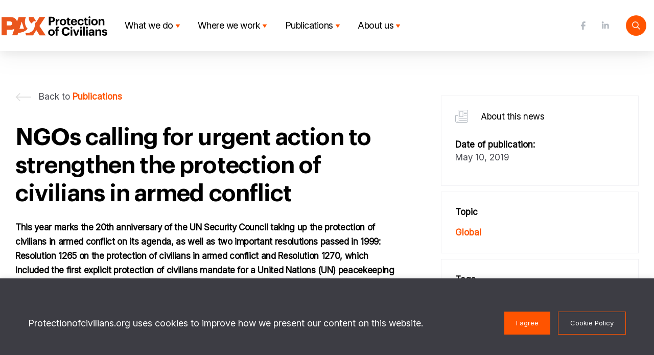

--- FILE ---
content_type: text/html; charset=UTF-8
request_url: https://protectionofcivilians.org/news/ngos-calling-for-urgent-action-to-strengthen-the-protection-of-civilians-in-armed-conflict/
body_size: 14506
content:
<!DOCTYPE html>
<html lang="en-US">
<head>
<!-- Google Tag Manager -->
<script>
(function(w,d,s,l,i){w[l]=w[l]||[];w[l].push({'gtm.start':
new Date().getTime(),event:'gtm.js'});var f=d.getElementsByTagName(s)[0],j=d.createElement(s),dl=l!='dataLayer'?'&l='+l:'';j.async=true;j.src='https://www.googletagmanager.com/gtm.js?id='+i+dl;f.parentNode.insertBefore(j,f);})(window,document,'script','dataLayer','GTM-5K8JJQ3');
</script>
<!-- End Google Tag Manager -->

 <!-- Global site tag (gtag.js) - Google Analytics -->
    <script async src="https://www.googletagmanager.com/gtag/js?id=UA-34640091-14"></script>
    <script>
      window.dataLayer = window.dataLayer || [];
      function gtag(){dataLayer.push(arguments);}
      gtag('js', new Date());

      gtag('config', 'UA-34640091-14');
    </script>

<script type="text/javascript">
    (function(c,l,a,r,i,t,y){
        c[a]=c[a]||function(){(c[a].q=c[a].q||[]).push(arguments)};
        t=l.createElement(r);t.async=1;t.src="https://www.clarity.ms/tag/"+i;
        y=l.getElementsByTagName(r)[0];y.parentNode.insertBefore(t,y);
    })(window, document, "clarity", "script", "79ulekpoy0");
</script>

    <meta charset="UTF-8">
    <meta name="viewport" content="width=device-width, initial-scale=1, minimum-scale=1">
    <meta http-equiv="X-UA-Compatible" content="IE=edge">
    <link rel="profile" href="http://gmpg.org/xfn/11">
<title>NGOs calling for urgent action to strengthen the protection of civilians in armed conflict &#8211; PAX Protection of Civilians</title>
<meta name='robots' content='max-image-preview:large' />
<link rel="alternate" type="application/rss+xml" title="PAX Protection of Civilians &raquo; Feed" href="https://protectionofcivilians.org/feed/" />
<link rel="alternate" type="application/rss+xml" title="PAX Protection of Civilians &raquo; Comments Feed" href="https://protectionofcivilians.org/comments/feed/" />
<link rel="alternate" title="oEmbed (JSON)" type="application/json+oembed" href="https://protectionofcivilians.org/wp-json/oembed/1.0/embed?url=https%3A%2F%2Fprotectionofcivilians.org%2Fnews%2Fngos-calling-for-urgent-action-to-strengthen-the-protection-of-civilians-in-armed-conflict%2F" />
<link rel="alternate" title="oEmbed (XML)" type="text/xml+oembed" href="https://protectionofcivilians.org/wp-json/oembed/1.0/embed?url=https%3A%2F%2Fprotectionofcivilians.org%2Fnews%2Fngos-calling-for-urgent-action-to-strengthen-the-protection-of-civilians-in-armed-conflict%2F&#038;format=xml" />
<style id='wp-img-auto-sizes-contain-inline-css' type='text/css'>
img:is([sizes=auto i],[sizes^="auto," i]){contain-intrinsic-size:3000px 1500px}
/*# sourceURL=wp-img-auto-sizes-contain-inline-css */
</style>
<style id='wp-emoji-styles-inline-css' type='text/css'>

	img.wp-smiley, img.emoji {
		display: inline !important;
		border: none !important;
		box-shadow: none !important;
		height: 1em !important;
		width: 1em !important;
		margin: 0 0.07em !important;
		vertical-align: -0.1em !important;
		background: none !important;
		padding: 0 !important;
	}
/*# sourceURL=wp-emoji-styles-inline-css */
</style>
<style id='wp-block-library-inline-css' type='text/css'>
:root{--wp-block-synced-color:#7a00df;--wp-block-synced-color--rgb:122,0,223;--wp-bound-block-color:var(--wp-block-synced-color);--wp-editor-canvas-background:#ddd;--wp-admin-theme-color:#007cba;--wp-admin-theme-color--rgb:0,124,186;--wp-admin-theme-color-darker-10:#006ba1;--wp-admin-theme-color-darker-10--rgb:0,107,160.5;--wp-admin-theme-color-darker-20:#005a87;--wp-admin-theme-color-darker-20--rgb:0,90,135;--wp-admin-border-width-focus:2px}@media (min-resolution:192dpi){:root{--wp-admin-border-width-focus:1.5px}}.wp-element-button{cursor:pointer}:root .has-very-light-gray-background-color{background-color:#eee}:root .has-very-dark-gray-background-color{background-color:#313131}:root .has-very-light-gray-color{color:#eee}:root .has-very-dark-gray-color{color:#313131}:root .has-vivid-green-cyan-to-vivid-cyan-blue-gradient-background{background:linear-gradient(135deg,#00d084,#0693e3)}:root .has-purple-crush-gradient-background{background:linear-gradient(135deg,#34e2e4,#4721fb 50%,#ab1dfe)}:root .has-hazy-dawn-gradient-background{background:linear-gradient(135deg,#faaca8,#dad0ec)}:root .has-subdued-olive-gradient-background{background:linear-gradient(135deg,#fafae1,#67a671)}:root .has-atomic-cream-gradient-background{background:linear-gradient(135deg,#fdd79a,#004a59)}:root .has-nightshade-gradient-background{background:linear-gradient(135deg,#330968,#31cdcf)}:root .has-midnight-gradient-background{background:linear-gradient(135deg,#020381,#2874fc)}:root{--wp--preset--font-size--normal:16px;--wp--preset--font-size--huge:42px}.has-regular-font-size{font-size:1em}.has-larger-font-size{font-size:2.625em}.has-normal-font-size{font-size:var(--wp--preset--font-size--normal)}.has-huge-font-size{font-size:var(--wp--preset--font-size--huge)}.has-text-align-center{text-align:center}.has-text-align-left{text-align:left}.has-text-align-right{text-align:right}.has-fit-text{white-space:nowrap!important}#end-resizable-editor-section{display:none}.aligncenter{clear:both}.items-justified-left{justify-content:flex-start}.items-justified-center{justify-content:center}.items-justified-right{justify-content:flex-end}.items-justified-space-between{justify-content:space-between}.screen-reader-text{border:0;clip-path:inset(50%);height:1px;margin:-1px;overflow:hidden;padding:0;position:absolute;width:1px;word-wrap:normal!important}.screen-reader-text:focus{background-color:#ddd;clip-path:none;color:#444;display:block;font-size:1em;height:auto;left:5px;line-height:normal;padding:15px 23px 14px;text-decoration:none;top:5px;width:auto;z-index:100000}html :where(.has-border-color){border-style:solid}html :where([style*=border-top-color]){border-top-style:solid}html :where([style*=border-right-color]){border-right-style:solid}html :where([style*=border-bottom-color]){border-bottom-style:solid}html :where([style*=border-left-color]){border-left-style:solid}html :where([style*=border-width]){border-style:solid}html :where([style*=border-top-width]){border-top-style:solid}html :where([style*=border-right-width]){border-right-style:solid}html :where([style*=border-bottom-width]){border-bottom-style:solid}html :where([style*=border-left-width]){border-left-style:solid}html :where(img[class*=wp-image-]){height:auto;max-width:100%}:where(figure){margin:0 0 1em}html :where(.is-position-sticky){--wp-admin--admin-bar--position-offset:var(--wp-admin--admin-bar--height,0px)}@media screen and (max-width:600px){html :where(.is-position-sticky){--wp-admin--admin-bar--position-offset:0px}}

/*# sourceURL=wp-block-library-inline-css */
</style><style id='global-styles-inline-css' type='text/css'>
:root{--wp--preset--aspect-ratio--square: 1;--wp--preset--aspect-ratio--4-3: 4/3;--wp--preset--aspect-ratio--3-4: 3/4;--wp--preset--aspect-ratio--3-2: 3/2;--wp--preset--aspect-ratio--2-3: 2/3;--wp--preset--aspect-ratio--16-9: 16/9;--wp--preset--aspect-ratio--9-16: 9/16;--wp--preset--color--black: #000000;--wp--preset--color--cyan-bluish-gray: #abb8c3;--wp--preset--color--white: #FFFFFF;--wp--preset--color--pale-pink: #f78da7;--wp--preset--color--vivid-red: #cf2e2e;--wp--preset--color--luminous-vivid-orange: #ff6900;--wp--preset--color--luminous-vivid-amber: #fcb900;--wp--preset--color--light-green-cyan: #7bdcb5;--wp--preset--color--vivid-green-cyan: #00d084;--wp--preset--color--pale-cyan-blue: #8ed1fc;--wp--preset--color--vivid-cyan-blue: #0693e3;--wp--preset--color--vivid-purple: #9b51e0;--wp--preset--color--orange: #FF5400;--wp--preset--color--blue-light: #BFEEFF;--wp--preset--color--pink: #FFE6ED;--wp--preset--color--yellow: #FFF266;--wp--preset--color--gray: #E3EDED;--wp--preset--color--blue-dark: #0070E0;--wp--preset--color--darker-gray: #646464;--wp--preset--gradient--vivid-cyan-blue-to-vivid-purple: linear-gradient(135deg,rgb(6,147,227) 0%,rgb(155,81,224) 100%);--wp--preset--gradient--light-green-cyan-to-vivid-green-cyan: linear-gradient(135deg,rgb(122,220,180) 0%,rgb(0,208,130) 100%);--wp--preset--gradient--luminous-vivid-amber-to-luminous-vivid-orange: linear-gradient(135deg,rgb(252,185,0) 0%,rgb(255,105,0) 100%);--wp--preset--gradient--luminous-vivid-orange-to-vivid-red: linear-gradient(135deg,rgb(255,105,0) 0%,rgb(207,46,46) 100%);--wp--preset--gradient--very-light-gray-to-cyan-bluish-gray: linear-gradient(135deg,rgb(238,238,238) 0%,rgb(169,184,195) 100%);--wp--preset--gradient--cool-to-warm-spectrum: linear-gradient(135deg,rgb(74,234,220) 0%,rgb(151,120,209) 20%,rgb(207,42,186) 40%,rgb(238,44,130) 60%,rgb(251,105,98) 80%,rgb(254,248,76) 100%);--wp--preset--gradient--blush-light-purple: linear-gradient(135deg,rgb(255,206,236) 0%,rgb(152,150,240) 100%);--wp--preset--gradient--blush-bordeaux: linear-gradient(135deg,rgb(254,205,165) 0%,rgb(254,45,45) 50%,rgb(107,0,62) 100%);--wp--preset--gradient--luminous-dusk: linear-gradient(135deg,rgb(255,203,112) 0%,rgb(199,81,192) 50%,rgb(65,88,208) 100%);--wp--preset--gradient--pale-ocean: linear-gradient(135deg,rgb(255,245,203) 0%,rgb(182,227,212) 50%,rgb(51,167,181) 100%);--wp--preset--gradient--electric-grass: linear-gradient(135deg,rgb(202,248,128) 0%,rgb(113,206,126) 100%);--wp--preset--gradient--midnight: linear-gradient(135deg,rgb(2,3,129) 0%,rgb(40,116,252) 100%);--wp--preset--font-size--small: 13px;--wp--preset--font-size--medium: 20px;--wp--preset--font-size--large: 36px;--wp--preset--font-size--x-large: 42px;--wp--preset--spacing--20: 0.44rem;--wp--preset--spacing--30: 0.67rem;--wp--preset--spacing--40: 1rem;--wp--preset--spacing--50: 1.5rem;--wp--preset--spacing--60: 2.25rem;--wp--preset--spacing--70: 3.38rem;--wp--preset--spacing--80: 5.06rem;--wp--preset--shadow--natural: 6px 6px 9px rgba(0, 0, 0, 0.2);--wp--preset--shadow--deep: 12px 12px 50px rgba(0, 0, 0, 0.4);--wp--preset--shadow--sharp: 6px 6px 0px rgba(0, 0, 0, 0.2);--wp--preset--shadow--outlined: 6px 6px 0px -3px rgb(255, 255, 255), 6px 6px rgb(0, 0, 0);--wp--preset--shadow--crisp: 6px 6px 0px rgb(0, 0, 0);}:where(.is-layout-flex){gap: 0.5em;}:where(.is-layout-grid){gap: 0.5em;}body .is-layout-flex{display: flex;}.is-layout-flex{flex-wrap: wrap;align-items: center;}.is-layout-flex > :is(*, div){margin: 0;}body .is-layout-grid{display: grid;}.is-layout-grid > :is(*, div){margin: 0;}:where(.wp-block-columns.is-layout-flex){gap: 2em;}:where(.wp-block-columns.is-layout-grid){gap: 2em;}:where(.wp-block-post-template.is-layout-flex){gap: 1.25em;}:where(.wp-block-post-template.is-layout-grid){gap: 1.25em;}.has-black-color{color: var(--wp--preset--color--black) !important;}.has-cyan-bluish-gray-color{color: var(--wp--preset--color--cyan-bluish-gray) !important;}.has-white-color{color: var(--wp--preset--color--white) !important;}.has-pale-pink-color{color: var(--wp--preset--color--pale-pink) !important;}.has-vivid-red-color{color: var(--wp--preset--color--vivid-red) !important;}.has-luminous-vivid-orange-color{color: var(--wp--preset--color--luminous-vivid-orange) !important;}.has-luminous-vivid-amber-color{color: var(--wp--preset--color--luminous-vivid-amber) !important;}.has-light-green-cyan-color{color: var(--wp--preset--color--light-green-cyan) !important;}.has-vivid-green-cyan-color{color: var(--wp--preset--color--vivid-green-cyan) !important;}.has-pale-cyan-blue-color{color: var(--wp--preset--color--pale-cyan-blue) !important;}.has-vivid-cyan-blue-color{color: var(--wp--preset--color--vivid-cyan-blue) !important;}.has-vivid-purple-color{color: var(--wp--preset--color--vivid-purple) !important;}.has-black-background-color{background-color: var(--wp--preset--color--black) !important;}.has-cyan-bluish-gray-background-color{background-color: var(--wp--preset--color--cyan-bluish-gray) !important;}.has-white-background-color{background-color: var(--wp--preset--color--white) !important;}.has-pale-pink-background-color{background-color: var(--wp--preset--color--pale-pink) !important;}.has-vivid-red-background-color{background-color: var(--wp--preset--color--vivid-red) !important;}.has-luminous-vivid-orange-background-color{background-color: var(--wp--preset--color--luminous-vivid-orange) !important;}.has-luminous-vivid-amber-background-color{background-color: var(--wp--preset--color--luminous-vivid-amber) !important;}.has-light-green-cyan-background-color{background-color: var(--wp--preset--color--light-green-cyan) !important;}.has-vivid-green-cyan-background-color{background-color: var(--wp--preset--color--vivid-green-cyan) !important;}.has-pale-cyan-blue-background-color{background-color: var(--wp--preset--color--pale-cyan-blue) !important;}.has-vivid-cyan-blue-background-color{background-color: var(--wp--preset--color--vivid-cyan-blue) !important;}.has-vivid-purple-background-color{background-color: var(--wp--preset--color--vivid-purple) !important;}.has-black-border-color{border-color: var(--wp--preset--color--black) !important;}.has-cyan-bluish-gray-border-color{border-color: var(--wp--preset--color--cyan-bluish-gray) !important;}.has-white-border-color{border-color: var(--wp--preset--color--white) !important;}.has-pale-pink-border-color{border-color: var(--wp--preset--color--pale-pink) !important;}.has-vivid-red-border-color{border-color: var(--wp--preset--color--vivid-red) !important;}.has-luminous-vivid-orange-border-color{border-color: var(--wp--preset--color--luminous-vivid-orange) !important;}.has-luminous-vivid-amber-border-color{border-color: var(--wp--preset--color--luminous-vivid-amber) !important;}.has-light-green-cyan-border-color{border-color: var(--wp--preset--color--light-green-cyan) !important;}.has-vivid-green-cyan-border-color{border-color: var(--wp--preset--color--vivid-green-cyan) !important;}.has-pale-cyan-blue-border-color{border-color: var(--wp--preset--color--pale-cyan-blue) !important;}.has-vivid-cyan-blue-border-color{border-color: var(--wp--preset--color--vivid-cyan-blue) !important;}.has-vivid-purple-border-color{border-color: var(--wp--preset--color--vivid-purple) !important;}.has-vivid-cyan-blue-to-vivid-purple-gradient-background{background: var(--wp--preset--gradient--vivid-cyan-blue-to-vivid-purple) !important;}.has-light-green-cyan-to-vivid-green-cyan-gradient-background{background: var(--wp--preset--gradient--light-green-cyan-to-vivid-green-cyan) !important;}.has-luminous-vivid-amber-to-luminous-vivid-orange-gradient-background{background: var(--wp--preset--gradient--luminous-vivid-amber-to-luminous-vivid-orange) !important;}.has-luminous-vivid-orange-to-vivid-red-gradient-background{background: var(--wp--preset--gradient--luminous-vivid-orange-to-vivid-red) !important;}.has-very-light-gray-to-cyan-bluish-gray-gradient-background{background: var(--wp--preset--gradient--very-light-gray-to-cyan-bluish-gray) !important;}.has-cool-to-warm-spectrum-gradient-background{background: var(--wp--preset--gradient--cool-to-warm-spectrum) !important;}.has-blush-light-purple-gradient-background{background: var(--wp--preset--gradient--blush-light-purple) !important;}.has-blush-bordeaux-gradient-background{background: var(--wp--preset--gradient--blush-bordeaux) !important;}.has-luminous-dusk-gradient-background{background: var(--wp--preset--gradient--luminous-dusk) !important;}.has-pale-ocean-gradient-background{background: var(--wp--preset--gradient--pale-ocean) !important;}.has-electric-grass-gradient-background{background: var(--wp--preset--gradient--electric-grass) !important;}.has-midnight-gradient-background{background: var(--wp--preset--gradient--midnight) !important;}.has-small-font-size{font-size: var(--wp--preset--font-size--small) !important;}.has-medium-font-size{font-size: var(--wp--preset--font-size--medium) !important;}.has-large-font-size{font-size: var(--wp--preset--font-size--large) !important;}.has-x-large-font-size{font-size: var(--wp--preset--font-size--x-large) !important;}
/*# sourceURL=global-styles-inline-css */
</style>

<style id='classic-theme-styles-inline-css' type='text/css'>
/*! This file is auto-generated */
.wp-block-button__link{color:#fff;background-color:#32373c;border-radius:9999px;box-shadow:none;text-decoration:none;padding:calc(.667em + 2px) calc(1.333em + 2px);font-size:1.125em}.wp-block-file__button{background:#32373c;color:#fff;text-decoration:none}
/*# sourceURL=/wp-includes/css/classic-themes.min.css */
</style>
<link rel='stylesheet' id='cookie-law-info-css' href='https://protectionofcivilians.org/wp-content/plugins/cookie-law-info/public/css/cookie-law-info-public.css?ver=2.0.2' type='text/css' media='all' />
<link rel='stylesheet' id='cookie-law-info-gdpr-css' href='https://protectionofcivilians.org/wp-content/plugins/cookie-law-info/public/css/cookie-law-info-gdpr.css?ver=2.0.2' type='text/css' media='all' />
<link rel='stylesheet' id='iconFont-css' href='https://protectionofcivilians.org/wp-content/plugins/paxPostTypes/paxCustomPostTypeIcons-v1.0/style.css?ver=6.9' type='text/css' media='all' />
<link rel='stylesheet' id='wp-bootstrap-starter-bootstrap-css-css' href='https://protectionofcivilians.org/wp-content/themes/paxTheme/inc/assets/css/bootstrap.min.css?ver=6.9' type='text/css' media='all' />
<link rel='stylesheet' id='wp-bootstrap-starter-fontawesome-cdn-css' href='https://protectionofcivilians.org/wp-content/themes/paxTheme/inc/assets/css/fontawesome.min.css?ver=6.9' type='text/css' media='all' />
<link rel='stylesheet' id='wp-bootstrap-starter-style-css' href='https://protectionofcivilians.org/wp-content/themes/paxTheme/style.css?ver=6.9' type='text/css' media='all' />
<link rel='stylesheet' id='paxBootstrapOverride-css' href='https://protectionofcivilians.org/wp-content/themes/paxTheme/bootstrapoverride.css?ver=6.9' type='text/css' media='all' />
<script type="text/javascript" src="https://protectionofcivilians.org/wp-includes/js/jquery/jquery.min.js?ver=3.7.1" id="jquery-core-js"></script>
<script type="text/javascript" src="https://protectionofcivilians.org/wp-includes/js/jquery/jquery-migrate.min.js?ver=3.4.1" id="jquery-migrate-js"></script>
<script type="text/javascript" src="https://protectionofcivilians.org/wp-content/plugins/paxBlocks/blocks/pax-tabs/paxtabs.js?ver=6.9" id="paxTabs-js"></script>
<script type="text/javascript" id="cookie-law-info-js-extra">
/* <![CDATA[ */
var Cli_Data = {"nn_cookie_ids":[],"cookielist":[],"non_necessary_cookies":[],"ccpaEnabled":"","ccpaRegionBased":"","ccpaBarEnabled":"","strictlyEnabled":["necessary","obligatoire"],"ccpaType":"gdpr","js_blocking":"1","custom_integration":"","triggerDomRefresh":"","secure_cookies":""};
var cli_cookiebar_settings = {"animate_speed_hide":"500","animate_speed_show":"500","background":"#3d3d44","border":"#b1a6a6c2","border_on":"","button_1_button_colour":"#3d3d44","button_1_button_hover":"#313136","button_1_link_colour":"#fff","button_1_as_button":"1","button_1_new_win":"","button_2_button_colour":"#3d3d44","button_2_button_hover":"#313136","button_2_link_colour":"#ffffff","button_2_as_button":"1","button_2_hidebar":"","button_3_button_colour":"#dedfe0","button_3_button_hover":"#b2b2b3","button_3_link_colour":"#333333","button_3_as_button":"1","button_3_new_win":"","button_4_button_colour":"#000","button_4_button_hover":"#000000","button_4_link_colour":"#333333","button_4_as_button":"","button_7_button_colour":"#61a229","button_7_button_hover":"#4e8221","button_7_link_colour":"#fff","button_7_as_button":"1","button_7_new_win":"","font_family":"inherit","header_fix":"","notify_animate_hide":"1","notify_animate_show":"","notify_div_id":"#cookie-law-info-bar","notify_position_horizontal":"right","notify_position_vertical":"bottom","scroll_close":"","scroll_close_reload":"","accept_close_reload":"","reject_close_reload":"","showagain_tab":"","showagain_background":"#fff","showagain_border":"#000","showagain_div_id":"#cookie-law-info-again","showagain_x_position":"100px","text":"#ffffff","show_once_yn":"","show_once":"10000","logging_on":"","as_popup":"","popup_overlay":"1","bar_heading_text":"","cookie_bar_as":"banner","popup_showagain_position":"bottom-right","widget_position":"left"};
var log_object = {"ajax_url":"https://protectionofcivilians.org/wp-admin/admin-ajax.php"};
//# sourceURL=cookie-law-info-js-extra
/* ]]> */
</script>
<script type="text/javascript" src="https://protectionofcivilians.org/wp-content/plugins/cookie-law-info/public/js/cookie-law-info-public.js?ver=2.0.2" id="cookie-law-info-js"></script>
<script type="text/javascript" src="https://protectionofcivilians.org/wp-content/plugins/paxBlocks/blocks/pax-image-overlay-home/paxCustom.js?ver=1.0.0" id="paxCustom-js"></script>
<link rel="https://api.w.org/" href="https://protectionofcivilians.org/wp-json/" /><link rel="alternate" title="JSON" type="application/json" href="https://protectionofcivilians.org/wp-json/wp/v2/news/1737" /><link rel="EditURI" type="application/rsd+xml" title="RSD" href="https://protectionofcivilians.org/xmlrpc.php?rsd" />
<meta name="generator" content="WordPress 6.9" />
<link rel="canonical" href="https://protectionofcivilians.org/news/ngos-calling-for-urgent-action-to-strengthen-the-protection-of-civilians-in-armed-conflict/" />
<link rel='shortlink' href='https://protectionofcivilians.org/?p=1737' />
<style type='text/css'>
			iframe{
				max-width: 100%;
				border: 0px;
			}
		</style><link rel="pingback" href="https://protectionofcivilians.org/xmlrpc.php">    <style type="text/css">
        #page-sub-header { background: #fff; }
    </style>
    <link rel="icon" href="https://protectionofcivilians.org/wp-content/uploads/2024/12/cropped-Middel-1600-32x32.png" sizes="32x32" />
<link rel="icon" href="https://protectionofcivilians.org/wp-content/uploads/2024/12/cropped-Middel-1600-192x192.png" sizes="192x192" />
<link rel="apple-touch-icon" href="https://protectionofcivilians.org/wp-content/uploads/2024/12/cropped-Middel-1600-180x180.png" />
<meta name="msapplication-TileImage" content="https://protectionofcivilians.org/wp-content/uploads/2024/12/cropped-Middel-1600-270x270.png" />
<link rel="preconnect" href="https://fonts.googleapis.com">
<link rel="preconnect" href="https://fonts.gstatic.com" crossorigin>
<link href="https://fonts.googleapis.com/css2?family=Inter:opsz@14..32&display=swap" rel="stylesheet">
<link rel='stylesheet' id='paxPluginsStyle-css' href='https://protectionofcivilians.org/wp-content/plugins/paxPostTypes/paxPostTypesStyle.css?ver=6.9' type='text/css' media='all' />
<link rel='stylesheet' id='cookie-law-info-table-css' href='https://protectionofcivilians.org/wp-content/plugins/cookie-law-info/public/css/cookie-law-info-table.css?ver=2.0.2' type='text/css' media='all' />
</head>


<body class="wp-singular news-template-default single single-news postid-1737 wp-theme-paxTheme">

<!-- Google Tag Manager (noscript) -->
<noscript><iframe src="https://www.googletagmanager.com/ns.html?id=GTM-5K8JJQ3" height="0" width="0" style="display:none;visibility:hidden"></iframe></noscript>
<!-- End Google Tag Manager (noscript) -->


<div id="page" class="site">
	<a class="skip-link screen-reader-text" href="#content">Skip to content</a>
<div class="marginTopDummy"></div>
    <header id="masthead" class="site-header fixed-top navbar-light" role="banner" >

        <div class="container" style="position: relative">
          <div class="fullWidthWhite2"></div>
          <div class="row navBar">

            <div class="col-6 col-xl-2 col-lg-2 col-md-2 mx-auto" style="text-align: center; z-index: 2">
                <div class="navLogoOverlay" onClick="window.location.href = 'https://protectionofcivilians.org/';">
                <object  class="navLogo" data="
                https://protectionofcivilians.org/wp-content/themes/paxTheme/assets/custom/paxLogo.svg                " type="image/svg+xml">
                </object>
                <!-- <img class="navLogo" src=" -->
                                <!-- "> -->
                </div>
                <a href="https://protectionofcivilians.org/">
              </a>
            </div>

            <div class="d-none d-md-block col-xl-7 col-lg-7 col-md-9">
              <div class="jNavItemContainer"><div class="jNavItem hasDropdown" data-id="0"><a href="https://protectionofcivilians.org/what-we-do/">What we do</a><div id="menuSubSymbol"><img><img src="https://protectionofcivilians.org/wp-content/themes/paxTheme/assets/custom/Navigation/Polygon1.svg"></div></div></div><div class="jNavItemContainer"><div class="jNavItem hasDropdown" data-id="1"><a href="https://protectionofcivilians.org/where-we-work/">Where we work</a><div id="menuSubSymbol"><img><img src="https://protectionofcivilians.org/wp-content/themes/paxTheme/assets/custom/Navigation/Polygon1.svg"></div></div></div><div class="jNavItemContainer"><div class="jNavItem hasDropdown" data-id="2"><a href="https://protectionofcivilians.org/publications/">Publications</a><div id="menuSubSymbol"><img><img src="https://protectionofcivilians.org/wp-content/themes/paxTheme/assets/custom/Navigation/Polygon1.svg"></div></div></div><div class="jNavItemContainer"><div class="jNavItem hasDropdown" data-id="3"><a href="https://protectionofcivilians.org/aboutus/">About us</a><div id="menuSubSymbol"><img><img src="https://protectionofcivilians.org/wp-content/themes/paxTheme/assets/custom/Navigation/Polygon1.svg"></div></div></div>            </div>

            <div class="d-none d-md-block col-xl-3 col-lg-3 col-md-1">
              <div class="navIconsContainer">
                <div class="searchIconHeaderContainer">
                  <a class="searchIconHeader" href="https://protectionofcivilians.org/?s"><img src="https://protectionofcivilians.org/wp-content/themes/paxTheme/assets/custom/search.svg"></a>
                  <a class="searchIconHeaderHover" href="https://protectionofcivilians.org/?s"><img src="https://protectionofcivilians.org/wp-content/themes/paxTheme/assets/custom/searchHover.svg"></a>
                </div>
                <div class="socialIconsNav d-none d-lg-block">
                  <a class="socialIconHeader" target="black" href="https://www.linkedin.com/showcase/pax-protection-of-civilians/">
                    <img src="https://protectionofcivilians.org/wp-content/themes/paxTheme/assets/custom/Navigation/Icons/LinkedIn.svg">
                    <img class="hoverIcon" src="https://protectionofcivilians.org/wp-content/themes/paxTheme/assets/custom/Navigation/Icons/LinkedInOrange.svg">
                  </a>
                  <a class="socialIconHeader" target="black" href="https://www.facebook.com/HSSPAX">
                    <img src="https://protectionofcivilians.org/wp-content/themes/paxTheme/assets/custom/Navigation/Icons/FB.svg">
                    <img class="hoverIcon" src="https://protectionofcivilians.org/wp-content/themes/paxTheme/assets/custom/Navigation/Icons/FBOrange.svg">
                  </a>
                </div>
              </div>
            </div>

            <div class="col-12 d-sm-block d-md-none hamburger">
              <a id="crossIcon" href="#" onClick="toggleMobileMenu()">
                <img src="https://protectionofcivilians.org/wp-content/themes/paxTheme/assets/custom/cross.svg">
              </a>
              <a id="menuIcon" href="#" onClick="toggleMobileMenu()">
                <img src="https://protectionofcivilians.org/wp-content/themes/paxTheme/assets/custom/menu.svg">
              </a>
            </div>



          </div>
          <div id="subMenu0" class="jNavSubMenu container"><div class="fullWidthWhite2 darkGrey"></div><div id="blokje" style="margin-top: -1.3rem; float: left; position: absolute; left: 1rem; z-index: -1"><img class="" width="40px" src="https://protectionofcivilians.org/wp-content/themes/paxTheme/assets/custom/waveDark.svg"></div><div id="testt"><div class="jNavItemSub"><a href="https://protectionofcivilians.org/what-we-do/how-we-work/">How we work</a></div><div class="jNavItemSub"><a href="https://protectionofcivilians.org/what-we-do/humansecuritysurvey/">Human Security Survey</a></div><div class="jNavItemSub"><a href="https://protectionofcivilians.org/what-we-do/civilian-protection-monitor/">Civilian Protection Monitor</a></div><div class="jNavItemSub"><a href="https://protectionofcivilians.org/what-we-do/events/">Events</a></div></div></div><div id="subMenu1" class="jNavSubMenu container"><div class="fullWidthWhite2 darkGrey"></div><div id="blokje" style="margin-top: -1.3rem; float: left; position: absolute; left: 1rem; z-index: -1"><img class="" width="40px" src="https://protectionofcivilians.org/wp-content/themes/paxTheme/assets/custom/waveDark.svg"></div><div id="testt"><div class="jNavItemSub"><a href="https://protectionofcivilians.org/where-we-work/burkina-faso/">Burkina Faso</a></div><div class="jNavItemSub"><a href="https://protectionofcivilians.org/where-we-work/iraq/">Iraq</a></div><div class="jNavItemSub"><a href="https://protectionofcivilians.org/where-we-work/south-sudan/">South Sudan</a></div><div class="jNavItemSub"><a href="https://protectionofcivilians.org/where-we-work/global/">Global</a></div></div></div><div id="subMenu2" class="jNavSubMenu container"><div class="fullWidthWhite2 darkGrey"></div><div id="blokje" style="margin-top: -1.3rem; float: left; position: absolute; left: 1rem; z-index: -1"><img class="" width="40px" src="https://protectionofcivilians.org/wp-content/themes/paxTheme/assets/custom/waveDark.svg"></div><div id="testt"><div class="jNavItemSub"><a href="https://protectionofcivilians.org/publications/news/">News</a></div><div class="jNavItemSub"><a href="https://protectionofcivilians.org/publications/reports/">Reports</a></div><div class="jNavItemSub"><a href="https://protectionofcivilians.org/publications/infographics/">Infographics</a></div><div class="jNavItemSub"><a href="https://protectionofcivilians.org/publications/videos/">Videos</a></div></div></div><div id="subMenu3" class="jNavSubMenu container"><div class="fullWidthWhite2 darkGrey"></div><div id="blokje" style="margin-top: -1.3rem; float: left; position: absolute; left: 1rem; z-index: -1"><img class="" width="40px" src="https://protectionofcivilians.org/wp-content/themes/paxTheme/assets/custom/waveDark.svg"></div><div id="testt"><div class="jNavItemSub"><a href="https://protectionofcivilians.org/aboutus/our-team/">Our team</a></div><div class="jNavItemSub"><a href="https://protectionofcivilians.org/aboutus/partners/">Partners</a></div></div></div>        </div>
    </header>
    <div class="container-fluid menuMobile">
      <div class="row compensatePadding">
        <div class="col-12 jNavItem"><a href="https://protectionofcivilians.org/what-we-do/">What we do</a></div><div class="col-12 jNavItem jNavSubItem"><a href="https://protectionofcivilians.org/what-we-do/how-we-work/">How we work</a></div><div class="col-12 jNavItem jNavSubItem"><a href="https://protectionofcivilians.org/what-we-do/humansecuritysurvey/">Human Security Survey</a></div><div class="col-12 jNavItem jNavSubItem"><a href="https://protectionofcivilians.org/what-we-do/civilian-protection-monitor/">Civilian Protection Monitor</a></div><div class="col-12 jNavItem jNavSubItem"><a href="https://protectionofcivilians.org/what-we-do/events/">Events</a></div><div class="col-12 jNavItem"><a href="https://protectionofcivilians.org/where-we-work/">Where we work</a></div><div class="col-12 jNavItem jNavSubItem"><a href="https://protectionofcivilians.org/where-we-work/burkina-faso/">Burkina Faso</a></div><div class="col-12 jNavItem jNavSubItem"><a href="https://protectionofcivilians.org/where-we-work/iraq/">Iraq</a></div><div class="col-12 jNavItem jNavSubItem"><a href="https://protectionofcivilians.org/where-we-work/south-sudan/">South Sudan</a></div><div class="col-12 jNavItem jNavSubItem"><a href="https://protectionofcivilians.org/where-we-work/global/">Global</a></div><div class="col-12 jNavItem"><a href="https://protectionofcivilians.org/publications/">Publications</a></div><div class="col-12 jNavItem jNavSubItem"><a href="https://protectionofcivilians.org/publications/news/">News</a></div><div class="col-12 jNavItem jNavSubItem"><a href="https://protectionofcivilians.org/publications/reports/">Reports</a></div><div class="col-12 jNavItem jNavSubItem"><a href="https://protectionofcivilians.org/publications/infographics/">Infographics</a></div><div class="col-12 jNavItem jNavSubItem"><a href="https://protectionofcivilians.org/publications/videos/">Videos</a></div><div class="col-12 jNavItem"><a href="https://protectionofcivilians.org/aboutus/">About us</a></div><div class="col-12 jNavItem jNavSubItem"><a href="https://protectionofcivilians.org/aboutus/our-team/">Our team</a></div><div class="col-12 jNavItem jNavSubItem"><a href="https://protectionofcivilians.org/aboutus/partners/">Partners</a></div>       </div> <!-- row -->
       <div class="row mobileMenuSearchContainer">
      <div class="col-12 jNavItem searchTxt">
        <a href="https://protectionofcivilians.org/?s">
        <img src="https://protectionofcivilians.org/wp-content/themes/paxTheme/assets/custom/search_nav.svg">
        Search
      </a></div>
      <div class="col-12 jNavItem">
        <div class="socialIconsNav">
          <a href="www.google.com"><img src="https://protectionofcivilians.org/wp-content/themes/paxTheme/assets/custom/Navigation/Icons/FBGrey.svg"></a>
          <a href="#"><img src="https://protectionofcivilians.org/wp-content/themes/paxTheme/assets/custom/Navigation/Icons/LinkedInGrey.svg"></a>
          <a href="#"><img src="https://protectionofcivilians.org/wp-content/themes/paxTheme/assets/custom/Navigation/Icons/TwitterGrey.svg"></a>
        </div>
      </div>
      </div>
    </div> <!-- row -->
    </div>

	<div id="content" class="site-content">
		<div class="container">
			<!-- <div class="row"> -->
</div>
<div class="container-fluid" style="background:#fff">
	<div class="container">
		<section id="primary" class="content-area">
			<div id="main" class="site-main" role="main">

				<div class="row paxPTL">
										  <div class="col-12 col-md-8 publicationMainBlock">
    <img style="margin-right: 8px" src=https://protectionofcivilians.org/wp-content/themes/paxTheme/assets/custom/arrow.svg>
    Back to <a href="https://protectionofcivilians.org/publications">Publications</a>
    <h1 class="paxPageTitle paxPageTitleBreadcrumbAbove ">NGOs calling for urgent action to strengthen the protection of civilians in armed conflict</h1><h4 class="postIntro "><strong>This year marks the 20th anniversary of the UN Security Council taking up the protection of civilians in armed conflict on its agenda, as well as two important resolutions passed in 1999: Resolution 1265 on the protection of civilians in armed conflict and Resolution 1270, which included the first explicit protection of civilians mandate for a United Nations (UN) peacekeeping operation. This year also marks the 70th anniversary of the 1949 Geneva Conventions.</h4></strong><div class=""><p>In a joint statement, PAX and 21 other NGOs* collectively urge Security Council members, the UN Secretary-General, and all UN Member States to take full advantage of the opportunity of these important anniversaries to meaningfully improve civilian protection in country-specific situations and advance an ambitious vision for the protection of civilians agenda.</p>
<p>Read the full <a href="https://protectionofcivilians.org/wp-content/uploads/2021/05/Joint-NGO-Statement-May-2019.pdf">NGO statement</a></p>
<p>UN <a href="https://protectionofcivilians.org/wp-content/uploads/2021/05/UNSG-2018-annual-report-Protection-of-Civilians-in-Armed-Conflict.pdf">Secretary General’s 2018 annual Protection of Civilians Report</a></p>
<p>* Organisations who are supporting this statement: Action Against Hunger, Amnesty International, Article 36, CARE, Center for Civilians in Conflict, Child Fund Alliance, Concern Worldwide US, FIDH, Global Centre for the Responsibility to Protect, Global Coalition to Protect Education from Attack, Human Rights Watch, Humanity &amp; Inclusion, InterAction, The International Network on Explosive Weapons, International Rescue Committee, Norwegian Refugee Council, Oxfam, PAX, Save the Children, War Child, Watchlist on Children and Armed Conflict and World Vision International.</p>
</div>  </div>
  					  <div class="col-12 col-md-4">
    <div class="sideBarContainer">
  		<div class="sideBarTitle">
  			<!-- <img style="display: inline-block;" src=https://protectionofcivilians.org/wp-content/themes/paxTheme/assets/custom/grey/news.svg> -->
        <div class="sidebarIcon"><span class="paxCustomPostTypeIcons paxIcon-news publicationIcon"></span></div>  			<h4 style="display: inline-block;">About this news</h4>
  		</div>

  		<h5>Date of publication:</h5>
  		<p>May 10, 2019</p>
          </div> <!-- sidebarContainer -->

    <div class="sideBarContainer marginBottom"><h5 class="">Topic</h5><a class="topicLink" href="https://protectionofcivilians.org/topic/global/">Global</a></div><div class="sideBarContainer"><h5 class="noMarginBottom">Tags</h5><a href="https://protectionofcivilians.org/tag/poc"><div class="tagButton">PoC</div></a><a href="https://protectionofcivilians.org/tag/united-nations"><div class="tagButton">United Nations (UN)</div></a></div>	</div> <!-- col-4 -->
  				</div>
								<div class="row">
					<div id="galleryImageWidth" class="col-xl-8 col-md-10 col-sm-12"></div>
				</div>


								<div class="row">
								</div>

			</div><!-- #main -->
		</section><!-- #primary -->
	</div> <!-- Innter container -->
</div> <!-- fluid  container -->





  <div class="container otherRelevantPublications">
    <div class="row">
      <div class="col-12" style="text-align: center">
        <h2 >Other relevant publications</h2>
      </div>
      <div class="col-xl-6 col-lg-6 col-md-12 col-sm-12 mx-lg-0 mx-md-auto publicationBlock"><div class="hoverArea" onClick="window.location='https://protectionofcivilians.org/infographic/hss-2025-data-summary-from-diyala-iraq-english/'"><div class="row"><div class="col-5 publicationThumbnail"><div class="reportThumbnailContainer"><img src="https://protectionofcivilians.org/wp-content/uploads/2025/11/page01-1-212x300.jpg"></div></div><div class="col-7"><div style="position: absolute; background: #fff; width: calc(100% - 30px); height: 100%"><div style="z-index: 0" class="leftWhiteDummy"></div></div><div class="publicationBlockTextContainer"><div class="titleSection"><span class="paxCustomPostTypeIcons paxIcon-infographic publicationIcon"></span><h6>infographic</h6></div><h5>HSS 2025: Data summary from Diyala, Iraq (English)</h5><div class="bottomSection"><a href="https://protectionofcivilians.org/infographic/hss-2025-data-summary-from-diyala-iraq-english/">Read more</a></div></div></div></div></div></div><div class="col-xl-6 col-lg-6 col-md-12 col-sm-12 mx-lg-0 mx-md-auto publicationBlock"><div class="hoverArea" onClick="window.location='https://protectionofcivilians.org/infographic/hss-2025-data-summary-from-central-equatoria-state-south-sudan/'"><div class="row"><div class="col-5 publicationThumbnail"><div class="reportThumbnailContainer"><img src="https://protectionofcivilians.org/wp-content/uploads/2025/10/page01-212x300.jpg"></div></div><div class="col-7"><div style="position: absolute; background: #fff; width: calc(100% - 30px); height: 100%"><div style="z-index: 0" class="leftWhiteDummy"></div></div><div class="publicationBlockTextContainer"><div class="titleSection"><span class="paxCustomPostTypeIcons paxIcon-infographic publicationIcon"></span><h6>infographic</h6></div><h5>HSS 2025: Data summary from Central Equatoria State, South Sudan</h5><div class="bottomSection"><a href="https://protectionofcivilians.org/infographic/hss-2025-data-summary-from-central-equatoria-state-south-sudan/">Read more</a></div></div></div></div></div></div><div class="col-xl-6 col-lg-6 col-md-12 col-sm-12 mx-lg-0 mx-md-auto publicationBlock"><div class="hoverArea" onClick="window.location='https://protectionofcivilians.org/infographic/hss-2025-data-summary-from-greater-yirol-lakes-state-south-sudan/'"><div class="row"><div class="col-5 publicationThumbnail"><div class="reportThumbnailContainer"><img src="https://protectionofcivilians.org/wp-content/uploads/2025/09/page01-212x300.jpg"></div></div><div class="col-7"><div style="position: absolute; background: #fff; width: calc(100% - 30px); height: 100%"><div style="z-index: 0" class="leftWhiteDummy"></div></div><div class="publicationBlockTextContainer"><div class="titleSection"><span class="paxCustomPostTypeIcons paxIcon-infographic publicationIcon"></span><h6>infographic</h6></div><h5>HSS 2025: Data summary from Greater Yirol (Lakes State), South Sudan</h5><div class="bottomSection"><a href="https://protectionofcivilians.org/infographic/hss-2025-data-summary-from-greater-yirol-lakes-state-south-sudan/">Read more</a></div></div></div></div></div></div>    </div>
  </div>
  			<!-- </div> .row -->
		</div><!-- .container -->
	</div><!-- #content -->

		
<div class="newsletterBackground">
  <div id="mc_embed_signup" class="container newsletterContainer">
    <form action="https://protectionofcivilians.us17.list-manage.com/subscribe/post?u=9bd430929409e311665966bf3&amp;id=f263224dae" method="post" id="mc-embedded-subscribe-form" name="mc-embedded-subscribe-form" class="validate" target="_blank" novalidate>
      <div id="mc_embed_signup_scroll" class="row">
        <div class="col-xl-3 col-md-12 newsletterMainText">
          <div>
            <h4>Subscribe to our newsletter</h4>
            <p>And receive the latest news about our projects on a monthly basis.</p>
          </div>
        </div>
        <div class="col-xl-2 col-md-12 col-sm-12 newsletterInputFieldContainer">
          <div>
            <label for="fisrtName"><h6>First name</h6></label>
            <input value="" name="FNAME" id="fisrtName" type="text" class="form-control" placeholder="First name">
          </div>
        </div>
        <div class="col-xl-2 col-md-12 col-sm-12 newsletterInputFieldContainer">
          <div>
            <label for="lastName"><h6>Last name</h6></label>
            <input value="" name="LNAME" id="lastName" type="text" class="form-control" placeholder="Last name">
          </div>
        </div>
        <div class="col-xl-2 col-md-12 col-sm-12 newsletterInputFieldContainer">
          <div>
            <label for="formMail"><h6>E-mail</h6></label>
            <input type="email" value="" name="EMAIL" id="formMail" class="form-control" placeholder="Your e-mail">
          </div>
        </div>

        <div id="mce-responses" class="clear">
      		<div class="response" id="mce-error-response" style="display:none"></div>
      		<div class="response" id="mce-success-response" style="display:none"></div>
      	</div>    <!-- real people should not fill this in and expect good things - do not remove this or risk form bot signups-->
        <div style="position: absolute; left: -5000px;" aria-hidden="true"><input type="text" name="b_9bd430929409e311665966bf3_f263224dae" tabindex="-1" value=""></div>

        <!-- Using two buttons for different screen size -->
        <div class="col-12 col-xl-3 col-md-12 newsletterButtonContainerXl newsletterButtonContainerSm">
          <div class="newsLetterButton">
            <input name="subscribe" id="mc-embedded-subscribe" class="newsLetterButtonInput" type="submit" value="Yes, keep me updated">
          </div>
        </div>

        <!-- <div class="d-xl-none col-xl-3 col-md-12 newsletterButtonContainerSm">
          <div class="newsLetterButton">
            <input name="subscribe" id="mc-embedded-subscribe" class="newsLetterButtonInput" type="submit" value="Yes, keep me up-to-date">
          </div>
        </div> -->

      </div>
    </form>
  </div>
</div>
		<div class="blokje">
			<img src=" https://protectionofcivilians.org/wp-content/themes/paxTheme/assets/custom/wave.svg ">
		</div>
	<footer id="colophon" class="site-footer" role="contentinfo">
		<!-- <div class="container-fluid footerBackground"> -->

			<div class="container footerContainer" style="position: relative;">

				<div class="fullWidthWhite2" style="background: #E3EDED"></div>
				<div class="row">
					<div class="d-none d-md-block col-xl-3 col-md-3 footerCol">
						<h4>Topics</h4>
						<div class="footerPageLink""><a href="https://protectionofcivilians.org/what-we-do/">What we do</a></div><div class="footerPageLink""><a href="https://protectionofcivilians.org/where-we-work/">Where we work</a></div><div class="footerPageLink""><a href="https://protectionofcivilians.org/publications/">News & Publications</a></div>
						</div>
						<div class="d-none d-md-block col-xl-3 col-md-3 footerCol">
							<h4>More about PoC</h4>
							<div class="footerPageLink""><a href="https://protectionofcivilians.org/about-us/">About Us</a></div><div class="footerPageLink""><a href="https://protectionofcivilians.org/privacy/">Privacy</a></div>						</div>
						<div class="col-xl-4 col-md-6 footerCol">
							<h4>About us</h4>
							<p>
								This is the website of the PAX Protection of Civilians program. On the ground in regions of conflict, we work with local civilians to identify their security needs and priorities, and enable security actors to design and implement strategies to better protect civilians against the destructive effects of war.<br />
<br />
<i>This program is implemented in cooperation with The Netherlands Ministry of Foreign Affairs.</i>							</p>
						</div>

						<div class="col-xl-2 col-md-12 col-sm-12">
							<div class="row footerCol">
								<div class="col-xl-12 col-md-6 col-sm-6 col-xs-6 getInTouch">
									<h4>Get in touch</h4>
									<div id="emailFooterLink"><a href="mailto:PoC@paxforpeace.nl">PoC@paxforpeace.nl</a></div>									<div><a href="tel:"></a></div>								</div>
								<div class="col-xl-12 col-md-6 col-sm-6 col-xs-6">
									<h4>Visit us at</h4>
										<p>Sint Jacobsstraat 12<br />
3511 BS Utrecht<br />
The Netherlands</p>								</div>
							</div>
						</div>
					</div>
				</div>
			</div>

			<!-- <div class="container-fluid footerBottomBackground"> -->
				<div class="container footerBottomContainer" style="position: relative">
					<div class="fullWidthWhite2" style="background: #000000; z-index: 0"></div>
					<div class="row">
						<div class="col-xl-10 col-lg-10 col-md-8 col-sm-8 col-xs-12 siteInfo  order-2 order-sm-1">
							<div class="h7Dummy">
								Copyright &copy;
								PAX (2026)							</div>
														<a class="textLink" href=https://www.paxforpeace.nl/>Visit the PAX website</a>
							<a class="d-sm-block d-md-none nonetextLink" href=https://protectionofcivilians.org/?page_id=141>Privacy policy</a>

						</div>
						<div id="socialsRight" class="col-lg-2 col-xl-2 col-md-4 col-sm-4 col-xs-12 order-1 order-sm-12">
							<div class="socials-footer">
								<div class="socialIconContainer"><a target="_blank" href="https://www.facebook.com/HSSPAX"><img class="socialIconFooter" src="https://protectionofcivilians.org/wp-content/themes/paxTheme/assets/custom/FB.svg"></a>								<a class="filledIcon" target="_blank" href="https://www.facebook.com/HSSPAX"><img class="socialIconFooter" src="https://protectionofcivilians.org/wp-content/themes/paxTheme/assets/custom/FBHover.svg"></a></div>								<div class="socialIconContainer"><a target="_blank" href="https://www.linkedin.com/showcase/pax-protection-of-civilians/"><img class="socialIconFooter" src="https://protectionofcivilians.org/wp-content/themes/paxTheme/assets/custom/LinkedIn.svg"></a>								<a class="filledIcon" target="_blank" href="https://www.linkedin.com/showcase/pax-protection-of-civilians/"><img class="socialIconFooter" src="https://protectionofcivilians.org/wp-content/themes/paxTheme/assets/custom/LinkedInHover.svg"></a></div>							</div>
						</div>
					</div>
				<!-- </div> -->
			<!-- </div> -->

	</footer><!-- #colophon -->
</div><!-- #page -->

<script type="speculationrules">
{"prefetch":[{"source":"document","where":{"and":[{"href_matches":"/*"},{"not":{"href_matches":["/wp-*.php","/wp-admin/*","/wp-content/uploads/*","/wp-content/*","/wp-content/plugins/*","/wp-content/themes/paxTheme/*","/*\\?(.+)"]}},{"not":{"selector_matches":"a[rel~=\"nofollow\"]"}},{"not":{"selector_matches":".no-prefetch, .no-prefetch a"}}]},"eagerness":"conservative"}]}
</script>
<!--googleoff: all--><div id="cookie-law-info-bar" data-nosnippet="true"><span><div class="cli-bar-container cli-style-v2"><div class="cli-bar-message"><div style="font-size: large">Protectionofcivilians.org uses cookies to improve how we present our content on this website.</div></div><div class="cli-bar-btn_container"><a role='button' tabindex='0' data-cli_action="accept" id="cookie_action_close_header"  class="medium cli-plugin-button cli-plugin-main-button cookie_action_close_header cli_action_button" style="display:inline-block; ">I agree</a> <a href='https://protectionofcivilians.org/privacy/cookie-policy/' id="CONSTANT_OPEN_URL" target="_blank"  class="medium cli-plugin-button cli-plugin-main-link" style="display:inline-block;" >Cookie Policy</a></div></span></div><div id="cookie-law-info-again" style="display:none;" data-nosnippet="true"><span id="cookie_hdr_showagain">Manage consent</span></div><div class="cli-modal" data-nosnippet="true" id="cliSettingsPopup" tabindex="-1" role="dialog" aria-labelledby="cliSettingsPopup" aria-hidden="true">
  <div class="cli-modal-dialog" role="document">
	<div class="cli-modal-content cli-bar-popup">
	  	<button type="button" class="cli-modal-close" id="cliModalClose">
			<svg class="" viewBox="0 0 24 24"><path d="M19 6.41l-1.41-1.41-5.59 5.59-5.59-5.59-1.41 1.41 5.59 5.59-5.59 5.59 1.41 1.41 5.59-5.59 5.59 5.59 1.41-1.41-5.59-5.59z"></path><path d="M0 0h24v24h-24z" fill="none"></path></svg>
			<span class="wt-cli-sr-only">Close</span>
	  	</button>
	  	<div class="cli-modal-body">
			<div class="cli-container-fluid cli-tab-container">
	<div class="cli-row">
		<div class="cli-col-12 cli-align-items-stretch cli-px-0">
			<div class="cli-privacy-overview">
				<h4>Privacy Overview</h4>				<div class="cli-privacy-content">
					<div class="cli-privacy-content-text">This website uses cookies to improve your experience while you navigate through the website. Out of these, the cookies that are categorized as necessary are stored on your browser as they are essential for the working of basic functionalities of the website. We also use third-party cookies that help us analyze and understand how you use this website. These cookies will be stored in your browser only with your consent. You also have the option to opt-out of these cookies. But opting out of some of these cookies may affect your browsing experience.</div>
				</div>
				<a class="cli-privacy-readmore"  aria-label="Show more" tabindex="0" role="button" data-readmore-text="Show more" data-readless-text="Show less"></a>			</div>
		</div>
		<div class="cli-col-12 cli-align-items-stretch cli-px-0 cli-tab-section-container">
												<div class="cli-tab-section">
						<div class="cli-tab-header">
							<a role="button" tabindex="0" class="cli-nav-link cli-settings-mobile" data-target="necessary" data-toggle="cli-toggle-tab">
								Necessary							</a>
							<div class="wt-cli-necessary-checkbox">
                        <input type="checkbox" class="cli-user-preference-checkbox"  id="wt-cli-checkbox-necessary" data-id="checkbox-necessary" checked="checked"  />
                        <label class="form-check-label" for="wt-cli-checkbox-necessary">Necessary</label>
                    </div>
                    <span class="cli-necessary-caption">Always Enabled</span> 						</div>
						<div class="cli-tab-content">
							<div class="cli-tab-pane cli-fade" data-id="necessary">
								<p>Necessary cookies are absolutely essential for the website to function properly. These cookies ensure basic functionalities and security features of the website, anonymously.
<table class="cookielawinfo-row-cat-table cookielawinfo-winter"><thead><tr><th class="cookielawinfo-column-1">Cookie</th><th class="cookielawinfo-column-3">Duration</th><th class="cookielawinfo-column-4">Description</th></tr></thead><tbody><tr class="cookielawinfo-row"><td class="cookielawinfo-column-1">cookielawinfo-checkbox-analytics</td><td class="cookielawinfo-column-3">11 months</td><td class="cookielawinfo-column-4">This cookie is set by GDPR Cookie Consent plugin. The cookie is used to store the user consent for the cookies in the category "Analytics".</td></tr><tr class="cookielawinfo-row"><td class="cookielawinfo-column-1">cookielawinfo-checkbox-functional</td><td class="cookielawinfo-column-3">11 months</td><td class="cookielawinfo-column-4">The cookie is set by GDPR cookie consent to record the user consent for the cookies in the category "Functional".</td></tr><tr class="cookielawinfo-row"><td class="cookielawinfo-column-1">cookielawinfo-checkbox-functional</td><td class="cookielawinfo-column-3">11 months</td><td class="cookielawinfo-column-4">The cookie is set by GDPR cookie consent to record the user consent for the cookies in the category "Functional".</td></tr><tr class="cookielawinfo-row"><td class="cookielawinfo-column-1">cookielawinfo-checkbox-necessary</td><td class="cookielawinfo-column-3">11 months</td><td class="cookielawinfo-column-4">This cookie is set by GDPR Cookie Consent plugin. The cookies is used to store the user consent for the cookies in the category "Necessary".</td></tr><tr class="cookielawinfo-row"><td class="cookielawinfo-column-1">cookielawinfo-checkbox-others</td><td class="cookielawinfo-column-3">11 months</td><td class="cookielawinfo-column-4">This cookie is set by GDPR Cookie Consent plugin. The cookie is used to store the user consent for the cookies in the category "Other.</td></tr><tr class="cookielawinfo-row"><td class="cookielawinfo-column-1">cookielawinfo-checkbox-performance</td><td class="cookielawinfo-column-3">11 months</td><td class="cookielawinfo-column-4">This cookie is set by GDPR Cookie Consent plugin. The cookie is used to store the user consent for the cookies in the category "Performance".</td></tr><tr class="cookielawinfo-row"><td class="cookielawinfo-column-1">viewed_cookie_policy</td><td class="cookielawinfo-column-3">11 months</td><td class="cookielawinfo-column-4">The cookie is set by the GDPR Cookie Consent plugin and is used to store whether or not user has consented to the use of cookies. It does not store any personal data.</td></tr></tbody></table></p>
							</div>
						</div>
					</div>
																	<div class="cli-tab-section">
						<div class="cli-tab-header">
							<a role="button" tabindex="0" class="cli-nav-link cli-settings-mobile" data-target="functional" data-toggle="cli-toggle-tab">
								Functional							</a>
							<div class="cli-switch">
                        <input type="checkbox" id="wt-cli-checkbox-functional" class="cli-user-preference-checkbox"  data-id="checkbox-functional"  />
                        <label for="wt-cli-checkbox-functional" class="cli-slider" data-cli-enable="Enabled" data-cli-disable="Disabled"><span class="wt-cli-sr-only">Functional</span></label>
                    </div>						</div>
						<div class="cli-tab-content">
							<div class="cli-tab-pane cli-fade" data-id="functional">
								<p>Functional cookies help to perform certain functionalities like sharing the content of the website on social media platforms, collect feedbacks, and other third-party features.
</p>
							</div>
						</div>
					</div>
																	<div class="cli-tab-section">
						<div class="cli-tab-header">
							<a role="button" tabindex="0" class="cli-nav-link cli-settings-mobile" data-target="performance" data-toggle="cli-toggle-tab">
								Performance							</a>
							<div class="cli-switch">
                        <input type="checkbox" id="wt-cli-checkbox-performance" class="cli-user-preference-checkbox"  data-id="checkbox-performance"  />
                        <label for="wt-cli-checkbox-performance" class="cli-slider" data-cli-enable="Enabled" data-cli-disable="Disabled"><span class="wt-cli-sr-only">Performance</span></label>
                    </div>						</div>
						<div class="cli-tab-content">
							<div class="cli-tab-pane cli-fade" data-id="performance">
								<p>Performance cookies are used to understand and analyze the key performance indexes of the website which helps in delivering a better user experience for the visitors.
</p>
							</div>
						</div>
					</div>
																	<div class="cli-tab-section">
						<div class="cli-tab-header">
							<a role="button" tabindex="0" class="cli-nav-link cli-settings-mobile" data-target="analytics" data-toggle="cli-toggle-tab">
								Analytics							</a>
							<div class="cli-switch">
                        <input type="checkbox" id="wt-cli-checkbox-analytics" class="cli-user-preference-checkbox"  data-id="checkbox-analytics"  />
                        <label for="wt-cli-checkbox-analytics" class="cli-slider" data-cli-enable="Enabled" data-cli-disable="Disabled"><span class="wt-cli-sr-only">Analytics</span></label>
                    </div>						</div>
						<div class="cli-tab-content">
							<div class="cli-tab-pane cli-fade" data-id="analytics">
								<p>Analytical cookies are used to understand how visitors interact with the website. These cookies help provide information on metrics the number of visitors, bounce rate, traffic source, etc.
</p>
							</div>
						</div>
					</div>
																	<div class="cli-tab-section">
						<div class="cli-tab-header">
							<a role="button" tabindex="0" class="cli-nav-link cli-settings-mobile" data-target="advertisement" data-toggle="cli-toggle-tab">
								Advertisement							</a>
							<div class="cli-switch">
                        <input type="checkbox" id="wt-cli-checkbox-advertisement" class="cli-user-preference-checkbox"  data-id="checkbox-advertisement"  />
                        <label for="wt-cli-checkbox-advertisement" class="cli-slider" data-cli-enable="Enabled" data-cli-disable="Disabled"><span class="wt-cli-sr-only">Advertisement</span></label>
                    </div>						</div>
						<div class="cli-tab-content">
							<div class="cli-tab-pane cli-fade" data-id="advertisement">
								<p>Advertisement cookies are used to provide visitors with relevant ads and marketing campaigns. These cookies track visitors across websites and collect information to provide customized ads.
</p>
							</div>
						</div>
					</div>
																	<div class="cli-tab-section">
						<div class="cli-tab-header">
							<a role="button" tabindex="0" class="cli-nav-link cli-settings-mobile" data-target="others" data-toggle="cli-toggle-tab">
								Others							</a>
							<div class="cli-switch">
                        <input type="checkbox" id="wt-cli-checkbox-others" class="cli-user-preference-checkbox"  data-id="checkbox-others"  />
                        <label for="wt-cli-checkbox-others" class="cli-slider" data-cli-enable="Enabled" data-cli-disable="Disabled"><span class="wt-cli-sr-only">Others</span></label>
                    </div>						</div>
						<div class="cli-tab-content">
							<div class="cli-tab-pane cli-fade" data-id="others">
								<p>Other uncategorized cookies are those that are being analyzed and have not been classified into a category as yet.
</p>
							</div>
						</div>
					</div>
										</div>
	</div>
</div>
	  	</div>
	  	<div class="cli-modal-footer">
			<div class="wt-cli-element cli-container-fluid cli-tab-container">
				<div class="cli-row">
					<div class="cli-col-12 cli-align-items-stretch cli-px-0">
						<div class="cli-tab-footer wt-cli-privacy-overview-actions">
						
															<a id="wt-cli-privacy-save-btn" role="button" tabindex="0" data-cli-action="accept" class="wt-cli-privacy-btn cli_setting_save_button wt-cli-privacy-accept-btn cli-btn">SAVE & ACCEPT</a>
													</div>
						
					</div>
				</div>
			</div>
		</div>
	</div>
  </div>
</div>
<div class="cli-modal-backdrop cli-fade cli-settings-overlay"></div>
<div class="cli-modal-backdrop cli-fade cli-popupbar-overlay"></div>
<!--googleon: all--><script type="text/javascript" src="https://protectionofcivilians.org/wp-content/plugins/paxPostTypes/photoslider.js?ver=1.0.0" id="jCarouselTwo-js"></script>
<script type="text/javascript" src="https://protectionofcivilians.org/wp-content/plugins/paxPostTypes/./projectSelector.js?ver=1.0.0" id="projectSelector-js"></script>
<script type="text/javascript" src="https://protectionofcivilians.org/wp-content/themes/paxTheme/inc/assets/js/popper.min.js?ver=6.9" id="wp-bootstrap-starter-popper-js"></script>
<script type="text/javascript" src="https://protectionofcivilians.org/wp-content/themes/paxTheme/inc/assets/js/bootstrap.min.js?ver=6.9" id="wp-bootstrap-starter-bootstrapjs-js"></script>
<script type="text/javascript" src="https://protectionofcivilians.org/wp-content/themes/paxTheme/inc/assets/js/theme-script.min.js?ver=6.9" id="wp-bootstrap-starter-themejs-js"></script>
<script type="text/javascript" src="https://protectionofcivilians.org/wp-content/themes/paxTheme/inc/assets/js/skip-link-focus-fix.min.js?ver=20151215" id="wp-bootstrap-starter-skip-link-focus-fix-js"></script>
<script type="text/javascript" src="https://protectionofcivilians.org/wp-content/themes/paxTheme/js/paxSearch.js?ver=3.7.0" id="paxSearch-js"></script>
<script type="text/javascript" src="https://protectionofcivilians.org/wp-content/themes/paxTheme/js/paxMotion.js?ver=3.7.0" id="paxMotion-js"></script>
<script type="text/javascript" src="https://protectionofcivilians.org/wp-content/themes/paxTheme/js/paxPartnerCaroussel.js?ver=3.7.0" id="paxPartnerCaroussel-js"></script>
<script type="text/javascript" src="https://protectionofcivilians.org/wp-content/themes/paxTheme/js/otherTopicsCaroussel.js?ver=3.7.0" id="otherTopicsCaroussel-js"></script>
<script type="text/javascript" id="paxMain-js-extra">
/* <![CDATA[ */
var ajax_object = {"ajax_url":"https://protectionofcivilians.org/wp-admin/admin-ajax.php"};
//# sourceURL=paxMain-js-extra
/* ]]> */
</script>
<script type="text/javascript" src="https://protectionofcivilians.org/wp-content/themes/paxTheme/js/paxMain.js?ver=6.9" id="paxMain-js"></script>
<script id="wp-emoji-settings" type="application/json">
{"baseUrl":"https://s.w.org/images/core/emoji/17.0.2/72x72/","ext":".png","svgUrl":"https://s.w.org/images/core/emoji/17.0.2/svg/","svgExt":".svg","source":{"concatemoji":"https://protectionofcivilians.org/wp-includes/js/wp-emoji-release.min.js?ver=6.9"}}
</script>
<script type="module">
/* <![CDATA[ */
/*! This file is auto-generated */
const a=JSON.parse(document.getElementById("wp-emoji-settings").textContent),o=(window._wpemojiSettings=a,"wpEmojiSettingsSupports"),s=["flag","emoji"];function i(e){try{var t={supportTests:e,timestamp:(new Date).valueOf()};sessionStorage.setItem(o,JSON.stringify(t))}catch(e){}}function c(e,t,n){e.clearRect(0,0,e.canvas.width,e.canvas.height),e.fillText(t,0,0);t=new Uint32Array(e.getImageData(0,0,e.canvas.width,e.canvas.height).data);e.clearRect(0,0,e.canvas.width,e.canvas.height),e.fillText(n,0,0);const a=new Uint32Array(e.getImageData(0,0,e.canvas.width,e.canvas.height).data);return t.every((e,t)=>e===a[t])}function p(e,t){e.clearRect(0,0,e.canvas.width,e.canvas.height),e.fillText(t,0,0);var n=e.getImageData(16,16,1,1);for(let e=0;e<n.data.length;e++)if(0!==n.data[e])return!1;return!0}function u(e,t,n,a){switch(t){case"flag":return n(e,"\ud83c\udff3\ufe0f\u200d\u26a7\ufe0f","\ud83c\udff3\ufe0f\u200b\u26a7\ufe0f")?!1:!n(e,"\ud83c\udde8\ud83c\uddf6","\ud83c\udde8\u200b\ud83c\uddf6")&&!n(e,"\ud83c\udff4\udb40\udc67\udb40\udc62\udb40\udc65\udb40\udc6e\udb40\udc67\udb40\udc7f","\ud83c\udff4\u200b\udb40\udc67\u200b\udb40\udc62\u200b\udb40\udc65\u200b\udb40\udc6e\u200b\udb40\udc67\u200b\udb40\udc7f");case"emoji":return!a(e,"\ud83e\u1fac8")}return!1}function f(e,t,n,a){let r;const o=(r="undefined"!=typeof WorkerGlobalScope&&self instanceof WorkerGlobalScope?new OffscreenCanvas(300,150):document.createElement("canvas")).getContext("2d",{willReadFrequently:!0}),s=(o.textBaseline="top",o.font="600 32px Arial",{});return e.forEach(e=>{s[e]=t(o,e,n,a)}),s}function r(e){var t=document.createElement("script");t.src=e,t.defer=!0,document.head.appendChild(t)}a.supports={everything:!0,everythingExceptFlag:!0},new Promise(t=>{let n=function(){try{var e=JSON.parse(sessionStorage.getItem(o));if("object"==typeof e&&"number"==typeof e.timestamp&&(new Date).valueOf()<e.timestamp+604800&&"object"==typeof e.supportTests)return e.supportTests}catch(e){}return null}();if(!n){if("undefined"!=typeof Worker&&"undefined"!=typeof OffscreenCanvas&&"undefined"!=typeof URL&&URL.createObjectURL&&"undefined"!=typeof Blob)try{var e="postMessage("+f.toString()+"("+[JSON.stringify(s),u.toString(),c.toString(),p.toString()].join(",")+"));",a=new Blob([e],{type:"text/javascript"});const r=new Worker(URL.createObjectURL(a),{name:"wpTestEmojiSupports"});return void(r.onmessage=e=>{i(n=e.data),r.terminate(),t(n)})}catch(e){}i(n=f(s,u,c,p))}t(n)}).then(e=>{for(const n in e)a.supports[n]=e[n],a.supports.everything=a.supports.everything&&a.supports[n],"flag"!==n&&(a.supports.everythingExceptFlag=a.supports.everythingExceptFlag&&a.supports[n]);var t;a.supports.everythingExceptFlag=a.supports.everythingExceptFlag&&!a.supports.flag,a.supports.everything||((t=a.source||{}).concatemoji?r(t.concatemoji):t.wpemoji&&t.twemoji&&(r(t.twemoji),r(t.wpemoji)))});
//# sourceURL=https://protectionofcivilians.org/wp-includes/js/wp-emoji-loader.min.js
/* ]]> */
</script>
</body>
</html>


--- FILE ---
content_type: text/css
request_url: https://protectionofcivilians.org/wp-content/themes/paxTheme/style.css?ver=6.9
body_size: 13878
content:
@charset "UTF-8";
/*
Theme Name: paxTheme
Theme URI:
Author: Jildert Viet
Author URI:
Description:
Version: 3.3.6
License: GNU General Public License v2 or later
License URI: LICENSE
Text Domain: wp-bootstrap-starter
Requires at least: 4.7
Requires PHP: 5.2.4
Tested up to: 5.4
Tags:
*/
/*--------------------------------------------------------------
>>> TABLE OF CONTENTS:
----------------------------------------------------------------
# Normalize
# Color
# Typography
# Elements
# Forms
# Navigation
	## Links
	## Menus
# Accessibility
# Alignments
# Clearings
# Widgets
# Content
	## Posts and pages
	## Comments
# Infinite scroll
# Media
	## Captions
	## Galleries
# Woocommerce
# Footer
--------------------------------------------------------------*/
/*--------------------------------------------------------------
# Normalize
--------------------------------------------------------------*/
@import url('https://fonts.googleapis.com/css2?family=IBM+Plex+Mono&display=swap');

@font-face {
    font-family: 'Graphik';
    src: url('assets/fonts/graphik-semibold.woff2') format('woff2'),
       	url('assets/fonts/graphik-semibold.woff') format('woff');
	font-weight: 500;
	font-display: swap;
}
@import url("assets/fonts/Inter/inter.css");

body, .menuMobile .jNavSubItem a, .menuMobile .jNavSubItem .employeeField .linkContainer .dummyLink, .employeeField .linkContainer .menuMobile .jNavSubItem .dummyLink, .menuMobile .jNavSubItem .aDummy {
  margin: 0;
  -webkit-font-smoothing: auto;
}

article,
aside,
details,
figcaption,
figure,
footer,
header,
main,
menu,
nav,
section,
summary {
  display: block;
}

audio,
canvas,
progress,
video {
  display: inline-block;
  vertical-align: baseline;
}

audio:not([controls]) {
  display: none;
  height: 0;
}

[hidden],
template {
  display: none;
}

a, .employeeField .linkContainer .dummyLink, .aDummy {
  background-color: transparent;
  transition: all 0.2s linear;
}

.aDummy:hover {
  cursor: pointer;
}

a:active, .employeeField .linkContainer .dummyLink:active, .aDummy:active,
a:hover,
.employeeField .linkContainer .dummyLink:hover,
.aDummy:hover {
  outline: 0;
  text-decoration: none;
  color: #FF5400;
}

dfn {
  font-style: italic;
}

mark {
  background: #fff266;
  color: #000;
}

small {
  font-size: 80%;
}

sub,
sup {
  font-size: 75%;
  line-height: 0;
  position: relative;
  vertical-align: baseline;
}

sup {
  top: -0.5em;
}

sub {
  bottom: -0.25em;
}

img {
  border: 0;
}

svg:not(:root) {
  overflow: hidden;
}

figure {
  margin: 1em 2.5rem;
}

hr {
  box-sizing: content-box;
  height: 0;
}

button {
  overflow: visible;
}

button,
select {
  text-transform: none;
}

button,
html input[type=button],
input[type=reset],
input[type=submit] {
  -webkit-appearance: button;
  cursor: pointer;
}

button[disabled],
html input[disabled] {
  cursor: default;
}

button::-moz-focus-inner,
input::-moz-focus-inner {
  border: 0;
  padding: 0;
}

input {
  line-height: normal;
}

input[type=checkbox],
input[type=radio] {
  box-sizing: border-box;
  padding: 0;
}

input[type=number]::-webkit-inner-spin-button,
input[type=number]::-webkit-outer-spin-button {
  height: auto;
}

input[type=search]::-webkit-search-cancel-button,
input[type=search]::-webkit-search-decoration {
  -webkit-appearance: none;
}

fieldset {
  border: 1px solid #c0c0c0;
  margin: 0 2px;
  padding: 0.35em 0.625em 0.75em;
}

legend {
  border: 0;
  padding: 0;
}

textarea {
  overflow: auto;
}

optgroup {
  font-weight: bold;
}

table {
  border-collapse: collapse;
  border-spacing: 0;
}

td,
th {
  padding: 0;
}


/*--------------------------------------------------------------
# Color
--------------------------------------------------------------*/
.has-orange-background-color {
    background-color: #FF5400;
}

.has-black-background-color {
    background-color: #000000;
}

.has-white-background-color {
    background-color: #FFFFFF;
}

.has-blue-light-background-color {
    background-color: #BFEEFF;
}

.has-pink-background-color {
    background-color: #FFE6ED;
}

.has-yellow-background-color {
    background-color: #FFF266;
}

.has-gray-background-color {
    background-color: #E3EDED;
}

.has-blue-dark-background-color {
    background-color: #0070E0;
}

.has-darker-gray-background-color {
    background-color: #646464;
}

/* General background class */
/* .has-background {
    background-color: inherit;
} */

.has-orange-color {
    color: #FF5400;
}

.has-black-color {
    color: #000000;
}

.has-white-color {
    color: #FFFFFF;
}

.has-blue-light-color {
    color: #BFEEFF;
}

.has-pink-color {
    color: #FFE6ED;
}

.has-yellow-color {
    color: #FFF266;
}

.has-gray-color {
    color: #E3EDED;
}

.has-blue-dark-color {
    color: #0070E0;
}

.has-darker-gray-color {
    color: #646464;
}

/*--------------------------------------------------------------
# Typography
--------------------------------------------------------------*/
@font-face {
  font-family: "KarloSerif";
  src: url("The Northern Block - KarloSerif Medium.otf");
}
body, .menuMobile .jNavSubItem a, .menuMobile .jNavSubItem .employeeField .linkContainer .dummyLink, .employeeField .linkContainer .menuMobile .jNavSubItem .dummyLink, .menuMobile .jNavSubItem .aDummy {
  font-family: "Inter", -apple-system, BlinkMacSystemFont, "Helvetica Neue", Helvetica, sans-serif;
	letter-spacing: inherit;
  font-style: normal;
  font-weight: normal;
  font-size: 1.125rem;
  line-height: 1.556;
  margin: 0;
  background: #F1F1F4;
  color: #45474E;
}

h1, h2, h3, h4, .h4Class, h5, h6, .h7Dummy {
  font-style: normal;
  font-weight: bold;
  color: #000000;
}

h1, h2, h3 {
    font-family: "Graphik", "Inter", -apple-system, BlinkMacSystemFont, "Helvetica Neue", Helvetica, sans-serif;
    letter-spacing: -0.02em;
    font-weight: 500;
}

 h4, .h4Class {
   font-family: "Inter", -apple-system, BlinkMacSystemFont, "Helvetica Neue", Helvetica, sans-serif;
    letter-spacing: -0.02em;
    font-weight: 500;
 }

h1 {
  font-size: 3rem;
  line-height: 1.21;
}
h1.paxPageTitle {
  margin-top: calc(15px + 4.75vw);
  margin-bottom: 24px;
}
h1.paxPageTitleBreadcrumbAbove {
  margin-top: calc(15px + 2vw);
}

h2 {
  font-size: 2rem;
  line-height: 1.31;
}

h3 {
  font-size: 1.5rem;
  line-height: 1.75;
}

@media screen and (min-width: 768px) {
  h4.topicIntro, .topicIntro.h4Class {
    padding: 0px 20%;
  }
}
h4, .h4Class {
  font-size: 1.125rem;
  line-height: 1.667;
}
h4.topicIntro, .topicIntro.h4Class {
  margin-bottom: calc(15px + 4.75vw);
  text-align: center;
}

h5, h6, .h7Dummy {
  font-family: "Inter", -apple-system, BlinkMacSystemFont, "Helvetica Neue", Helvetica, sans-serif;
	letter-spacing: inherit;
}

h5 {
  font-size: 1.125rem;
  line-height: 1.45;
}

h6 {
  font-size: 0.875rem;
  line-height: 2;
  letter-spacing: 0.08em;
  text-transform: uppercase;
}

.h7Dummy {
  font-weight: normal;
  font-size: 0.875rem;
  line-height: 22px;
}

a, .employeeField .linkContainer .dummyLink, .aDummy {
  font-family: "Inter", -apple-system, BlinkMacSystemFont, "Helvetica Neue", Helvetica, sans-serif;
	letter-spacing: inherit;
  font-style: normal;
  font-weight: bold;
  font-size: 1.125rem;
  line-height: 26px;
  color: #FF5400;
}

/*--------------------------------------------------------------
# Elements
--------------------------------------------------------------*/
body, .menuMobile .jNavSubItem a, .menuMobile .jNavSubItem .employeeField .linkContainer .dummyLink, .employeeField .linkContainer .menuMobile .jNavSubItem .dummyLink, .menuMobile .jNavSubItem .aDummy {
  overflow-x: hidden;
  /* Fallback for when there is no custom background color defined. */
}

img {
  height: auto;
  /* Make sure images are scaled correctly. */
  max-width: 100%;
  /* Adhere to container width. */
}

figure {
  margin: 1em 0;
  /* Extra wide images within figure tags don't overflow the content area. */
}

table {
  margin: 0 0 1.5em;
  width: 100%;
}

/*--------------------------------------------------------------
# Buttons
--------------------------------------------------------------*/
button, .button, .faux-button, .wp-block-button__link, .wp-block-file .wp-block-file__button, input[type="button"], input[type="reset"], input[type="submit"] {
  padding: 1.5rem 3rem;
  text-transform: none;
	letter-spacing: inherit;
  transition: opacity 0.15s linear;
	border-radius: 10rem;
	font-family: inherit;	
  font-weight: normal;
	text-decoration: none !important;
	overflow: hidden;
  display: inline-flex;
	align-items: center;
	font-size: 1em;
	letter-spacing: normal;
	font-weight: 600;
	transition: 0.4s cubic-bezier(0.65, 0.05, 0.3, 0.97);
}

.entry-content button, .entry-content .button, .entry-content .faux-button, .entry-content .wp-block-button__link, .entry-content .wp-block-file .entry-content .wp-block-file__button, .entry-content input[type="button"], .entry-content input[type="reset"], .entry-content input[type="submit"], .bg-accent, .bg-accent-hover:hover, .bg-accent-hover:focus, :root .has-accent-background-color, .comment-reply-link {
    background-color: #ff5500;
}



.is-style-outline .wp-block-button__link:not(.has-text-color), .is-style-outline .wp-block-button__link {
    color: #ff5500;

}


.wp-block-button__link:after {
    content: "→";
    display: inline-block;
    margin-left: 10px;
    transition: none;
	font-size: 2.5rem;
	line-height: 1;
	font-weight: 300;
}

.wp-block-button__link:hover:after {
    animation: moveArrowUpDownUp 0.4s cubic-bezier(0.65, 0.05, 0.3, 0.97);
}

@keyframes moveArrowUpDownUp {
    0% {
        transform: translateY(0);
    }
    40% {
        transform: translateY(200%);
    }
    41% {
        transform: translateY(-200%);
    }
    100% {
        transform: translateY(0);
    }
}

.is-style-outline .wp-block-button__link {
    padding: calc(1rem  - 2px) calc(2rem - 2px);
    background-color: transparent !important;
}

.is-style-outline .wp-block-button__link:hover {
    color: #fff !important;
    background-color: #ff5500 !important;
    border-color: #ff5500;
}

/*--------------------------------------------------------------
# Forms
--------------------------------------------------------------*/
/*--------------------------------------------------------------
# Navigation
--------------------------------------------------------------*/
header#masthead {
  width: 100vw;
  margin-bottom: 0;
  background-color: #fff;
  box-shadow: 0 0.5rem 1rem rgba(0, 0, 0, 0.05), inset 0 -1px 0 rgba(0, 0, 0, 0.1);
  padding: 0.74rem 0px;
  filter: drop-shadow(0px 10px 20px rgba(0, 0, 0, 0.05));
}

.navbar-brand > a, .employeeField .linkContainer .navbar-brand > .dummyLink, .navbar-brand > .aDummy {
  color: rgba(0, 0, 0, 0.9);
  font-size: 1.1rem;
  outline: medium none;
  text-decoration: none;
  color: #fff;
  font-weight: 700;
}

.navbar-brand > a:visited, .employeeField .linkContainer .navbar-brand > .dummyLink:visited, .navbar-brand > .aDummy:visited, .navbar-brand > a:hover, .employeeField .linkContainer .navbar-brand > .dummyLink:hover, .navbar-brand > .aDummy:hover {
  text-decoration: none;
}

#page-sub-header {
  position: relative;
  padding-top: 5rem;
  padding-bottom: 0;
  text-align: center;
  font-size: 1.25rem;
  background-size: cover !important;
}

body:not(.theme-preset-active) #page-sub-header h1, .menuMobile .jNavSubItem a:not(.theme-preset-active) #page-sub-header h1, .menuMobile .jNavSubItem .employeeField .linkContainer .dummyLink:not(.theme-preset-active) #page-sub-header h1, .employeeField .linkContainer .menuMobile .jNavSubItem .dummyLink:not(.theme-preset-active) #page-sub-header h1, .menuMobile .jNavSubItem .aDummy:not(.theme-preset-active) #page-sub-header h1 {
  line-height: 1.6;
  font-size: 4rem;
  color: #BFEEFF;
  margin: 0 0 1rem;
  border: 0;
  padding: 0;
}

#page-sub-header p, #page-sub-header .newsletterContainer .newsletterButtonContainerXl .newsLetterButton input, .newsletterContainer .newsletterButtonContainerXl .newsLetterButton #page-sub-header input {
  margin-bottom: 0;
  line-height: 1.4;
  font-size: 1.25rem;
  font-weight: 300;
}

body:not(.theme-preset-active) #page-sub-header p, body:not(.theme-preset-active) #page-sub-header .newsletterContainer .newsletterButtonContainerXl .newsLetterButton input, .newsletterContainer .newsletterButtonContainerXl .newsLetterButton body:not(.theme-preset-active) #page-sub-header input, .menuMobile .jNavSubItem a:not(.theme-preset-active) #page-sub-header p, .menuMobile .jNavSubItem .employeeField .linkContainer .dummyLink:not(.theme-preset-active) #page-sub-header p, .employeeField .linkContainer .menuMobile .jNavSubItem .dummyLink:not(.theme-preset-active) #page-sub-header p, .menuMobile .jNavSubItem a:not(.theme-preset-active) #page-sub-header .newsletterContainer .newsletterButtonContainerXl .newsLetterButton input, .menuMobile .jNavSubItem .employeeField .linkContainer .dummyLink:not(.theme-preset-active) #page-sub-header .newsletterContainer .newsletterButtonContainerXl .newsLetterButton input, .employeeField .linkContainer .menuMobile .jNavSubItem .dummyLink:not(.theme-preset-active) #page-sub-header .newsletterContainer .newsletterButtonContainerXl .newsLetterButton input, .newsletterContainer .newsletterButtonContainerXl .newsLetterButton .menuMobile .jNavSubItem a:not(.theme-preset-active) #page-sub-header input, .newsletterContainer .newsletterButtonContainerXl .newsLetterButton .menuMobile .jNavSubItem .employeeField .linkContainer .dummyLink:not(.theme-preset-active) #page-sub-header input, .employeeField .linkContainer .newsletterContainer .newsletterButtonContainerXl .newsLetterButton .menuMobile .jNavSubItem .dummyLink:not(.theme-preset-active) #page-sub-header input, .menuMobile .jNavSubItem .aDummy:not(.theme-preset-active) #page-sub-header p, .menuMobile .jNavSubItem .aDummy:not(.theme-preset-active) #page-sub-header .newsletterContainer .newsletterButtonContainerXl .newsLetterButton input, .newsletterContainer .newsletterButtonContainerXl .newsLetterButton .menuMobile .jNavSubItem .aDummy:not(.theme-preset-active) #page-sub-header input {
  color: #000000;
}

a.page-scroller, .employeeField .linkContainer .page-scroller.dummyLink, .page-scroller.aDummy {
  color: #333;
  font-size: 2.6rem;
  display: inline-block;
  margin-top: 2rem;
}

@media screen and (min-width: 768px) {
  body:not(.theme-preset-active) #page-sub-header h1, .menuMobile .jNavSubItem a:not(.theme-preset-active) #page-sub-header h1, .menuMobile .jNavSubItem .employeeField .linkContainer .dummyLink:not(.theme-preset-active) #page-sub-header h1, .employeeField .linkContainer .menuMobile .jNavSubItem .dummyLink:not(.theme-preset-active) #page-sub-header h1, .menuMobile .jNavSubItem .aDummy:not(.theme-preset-active) #page-sub-header h1 {
    font-size: 3.75rem;
  }

  body:not(.theme-preset-active) #page-sub-header, .menuMobile .jNavSubItem a:not(.theme-preset-active) #page-sub-header, .menuMobile .jNavSubItem .employeeField .linkContainer .dummyLink:not(.theme-preset-active) #page-sub-header, .employeeField .linkContainer .menuMobile .jNavSubItem .dummyLink:not(.theme-preset-active) #page-sub-header, .menuMobile .jNavSubItem .aDummy:not(.theme-preset-active) #page-sub-header {
    font-size: 1.25rem;
  }
}
@media screen and (min-width: 992px) {
  #page-sub-header p, #page-sub-header .newsletterContainer .newsletterButtonContainerXl .newsLetterButton input, .newsletterContainer .newsletterButtonContainerXl .newsLetterButton #page-sub-header input {
    max-width: 43rem;
    margin: 0 auto;
  }
}
/*--------------------------------------------------------------
## Links
--------------------------------------------------------------*/
/*--------------------------------------------------------------
## Menus
--------------------------------------------------------------*/
#masthead nav {
  padding-left: 0;
  padding-right: 0;
}

body:not(.theme-preset-active) #masthead .navbar-nav > li > a, body:not(.theme-preset-active) #masthead .employeeField .linkContainer .navbar-nav > li > .dummyLink, .employeeField .linkContainer body:not(.theme-preset-active) #masthead .navbar-nav > li > .dummyLink, .menuMobile .jNavSubItem a:not(.theme-preset-active) #masthead .navbar-nav > li > a, .menuMobile .jNavSubItem .employeeField .linkContainer .dummyLink:not(.theme-preset-active) #masthead .navbar-nav > li > a, .employeeField .linkContainer .menuMobile .jNavSubItem .dummyLink:not(.theme-preset-active) #masthead .navbar-nav > li > a, .menuMobile .jNavSubItem a:not(.theme-preset-active) #masthead .employeeField .linkContainer .navbar-nav > li > .dummyLink, .employeeField .linkContainer .menuMobile .jNavSubItem a:not(.theme-preset-active) #masthead .navbar-nav > li > .dummyLink, .menuMobile .jNavSubItem .employeeField .linkContainer .dummyLink:not(.theme-preset-active) #masthead .navbar-nav > li > .dummyLink, .employeeField .linkContainer .menuMobile .jNavSubItem .dummyLink:not(.theme-preset-active) #masthead .navbar-nav > li > .dummyLink, .menuMobile .jNavSubItem .aDummy:not(.theme-preset-active) #masthead .navbar-nav > li > a, .menuMobile .jNavSubItem .aDummy:not(.theme-preset-active) #masthead .employeeField .linkContainer .navbar-nav > li > .dummyLink, .employeeField .linkContainer .menuMobile .jNavSubItem .aDummy:not(.theme-preset-active) #masthead .navbar-nav > li > .dummyLink, body:not(.theme-preset-active) #masthead .navbar-nav > li > .aDummy, .menuMobile .jNavSubItem a:not(.theme-preset-active) #masthead .navbar-nav > li > .aDummy, .menuMobile .jNavSubItem .employeeField .linkContainer .dummyLink:not(.theme-preset-active) #masthead .navbar-nav > li > .aDummy, .employeeField .linkContainer .menuMobile .jNavSubItem .dummyLink:not(.theme-preset-active) #masthead .navbar-nav > li > .aDummy, .menuMobile .jNavSubItem .aDummy:not(.theme-preset-active) #masthead .navbar-nav > li > .aDummy {
  color: #E3EDED;
  padding: 0.5rem;
  font-weight: 500;
  font-size: 0.875rem;
}

body:not(.theme-preset-active) #masthead .navbar-nav > li > a:hover, body:not(.theme-preset-active) #masthead .employeeField .linkContainer .navbar-nav > li > .dummyLink:hover, .employeeField .linkContainer body:not(.theme-preset-active) #masthead .navbar-nav > li > .dummyLink:hover, .menuMobile .jNavSubItem a:not(.theme-preset-active) #masthead .navbar-nav > li > a:hover, .menuMobile .jNavSubItem .employeeField .linkContainer .dummyLink:not(.theme-preset-active) #masthead .navbar-nav > li > a:hover, .employeeField .linkContainer .menuMobile .jNavSubItem .dummyLink:not(.theme-preset-active) #masthead .navbar-nav > li > a:hover, .menuMobile .jNavSubItem a:not(.theme-preset-active) #masthead .employeeField .linkContainer .navbar-nav > li > .dummyLink:hover, .employeeField .linkContainer .menuMobile .jNavSubItem a:not(.theme-preset-active) #masthead .navbar-nav > li > .dummyLink:hover, .menuMobile .jNavSubItem .employeeField .linkContainer .dummyLink:not(.theme-preset-active) #masthead .navbar-nav > li > .dummyLink:hover, .employeeField .linkContainer .menuMobile .jNavSubItem .dummyLink:not(.theme-preset-active) #masthead .navbar-nav > li > .dummyLink:hover, .menuMobile .jNavSubItem .aDummy:not(.theme-preset-active) #masthead .navbar-nav > li > a:hover, .menuMobile .jNavSubItem .aDummy:not(.theme-preset-active) #masthead .employeeField .linkContainer .navbar-nav > li > .dummyLink:hover, .employeeField .linkContainer .menuMobile .jNavSubItem .aDummy:not(.theme-preset-active) #masthead .navbar-nav > li > .dummyLink:hover, body:not(.theme-preset-active) #masthead .navbar-nav > li > .aDummy:hover, .menuMobile .jNavSubItem a:not(.theme-preset-active) #masthead .navbar-nav > li > .aDummy:hover, .menuMobile .jNavSubItem .employeeField .linkContainer .dummyLink:not(.theme-preset-active) #masthead .navbar-nav > li > .aDummy:hover, .employeeField .linkContainer .menuMobile .jNavSubItem .dummyLink:not(.theme-preset-active) #masthead .navbar-nav > li > .aDummy:hover, .menuMobile .jNavSubItem .aDummy:not(.theme-preset-active) #masthead .navbar-nav > li > .aDummy:hover,
body:not(.theme-preset-active) #masthead .navbar-nav > li.current_page_item > a,
body:not(.theme-preset-active) #masthead .employeeField .linkContainer .navbar-nav > li.current_page_item > .dummyLink,
.employeeField .linkContainer body:not(.theme-preset-active) #masthead .navbar-nav > li.current_page_item > .dummyLink,
.menuMobile .jNavSubItem a:not(.theme-preset-active) #masthead .navbar-nav > li.current_page_item > a,
.menuMobile .jNavSubItem .employeeField .linkContainer .dummyLink:not(.theme-preset-active) #masthead .navbar-nav > li.current_page_item > a,
.employeeField .linkContainer .menuMobile .jNavSubItem .dummyLink:not(.theme-preset-active) #masthead .navbar-nav > li.current_page_item > a,
.menuMobile .jNavSubItem a:not(.theme-preset-active) #masthead .employeeField .linkContainer .navbar-nav > li.current_page_item > .dummyLink,
.employeeField .linkContainer .menuMobile .jNavSubItem a:not(.theme-preset-active) #masthead .navbar-nav > li.current_page_item > .dummyLink,
.menuMobile .jNavSubItem .employeeField .linkContainer .dummyLink:not(.theme-preset-active) #masthead .navbar-nav > li.current_page_item > .dummyLink,
.employeeField .linkContainer .menuMobile .jNavSubItem .dummyLink:not(.theme-preset-active) #masthead .navbar-nav > li.current_page_item > .dummyLink,
.menuMobile .jNavSubItem .aDummy:not(.theme-preset-active) #masthead .navbar-nav > li.current_page_item > a,
.menuMobile .jNavSubItem .aDummy:not(.theme-preset-active) #masthead .employeeField .linkContainer .navbar-nav > li.current_page_item > .dummyLink,
.employeeField .linkContainer .menuMobile .jNavSubItem .aDummy:not(.theme-preset-active) #masthead .navbar-nav > li.current_page_item > .dummyLink,
body:not(.theme-preset-active) #masthead .navbar-nav > li.current_page_item > .aDummy,
.menuMobile .jNavSubItem a:not(.theme-preset-active) #masthead .navbar-nav > li.current_page_item > .aDummy,
.menuMobile .jNavSubItem .employeeField .linkContainer .dummyLink:not(.theme-preset-active) #masthead .navbar-nav > li.current_page_item > .aDummy,
.employeeField .linkContainer .menuMobile .jNavSubItem .dummyLink:not(.theme-preset-active) #masthead .navbar-nav > li.current_page_item > .aDummy,
.menuMobile .jNavSubItem .aDummy:not(.theme-preset-active) #masthead .navbar-nav > li.current_page_item > .aDummy {
  color: #fff;
  font-weight: 600;
  /*background: #f9f9f9;*/
}

.navbar-brand {
  height: auto;
}

.navbar-toggle .icon-bar {
  background: #000 none repeat scroll 0 0;
}

.dropdown-menu .dropdown-toggle::after {
  border-bottom: 0.3em solid transparent;
  border-left: 0.3em solid;
  border-top: 0.3em solid transparent;
}

.dropdown.menu-item-has-children .dropdown.menu-item-has-children {
  position: relative;
}

.dropdown.menu-item-has-children .dropdown.menu-item-has-children > .dropdown-menu {
  top: 0;
  left: 100%;
  margin-top: -6px;
  margin-left: -1px;
  -webkit-border-radius: 0 6px 6px 6px;
  -moz-border-radius: 0 6px 6px;
  border-radius: 0 6px 6px 6px;
}

.dropdown.menu-item-has-children .dropdown.menu-item-has-children:hover > .dropdown-menu {
  display: block;
}

.dropdown.menu-item-has-children .dropdown.menu-item-has-children > a:after, .dropdown.menu-item-has-children .employeeField .linkContainer .dropdown.menu-item-has-children > .dummyLink:after, .employeeField .linkContainer .dropdown.menu-item-has-children .dropdown.menu-item-has-children > .dummyLink:after, .dropdown.menu-item-has-children .dropdown.menu-item-has-children > .aDummy:after {
  display: block;
  content: " ";
  float: right;
  width: 0;
  height: 0;
  border-color: transparent;
  border-style: solid;
  border-width: 5px 0 5px 5px;
  border-left-color: #ccc;
  margin-top: 5px;
  margin-right: -10px;
}

.dropdown.menu-item-has-children .dropdown.menu-item-has-children:hover > a:after, .dropdown.menu-item-has-children .employeeField .linkContainer .dropdown.menu-item-has-children:hover > .dummyLink:after, .employeeField .linkContainer .dropdown.menu-item-has-children .dropdown.menu-item-has-children:hover > .dummyLink:after, .dropdown.menu-item-has-children .dropdown.menu-item-has-children:hover > .aDummy:after {
  border-left-color: #fff;
}

.dropdown.menu-item-has-children .dropdown.menu-item-has-children.pull-left {
  float: none;
}

.dropdown.menu-item-has-children .dropdown.menu-item-has-children.pull-left > .dropdown-menu {
  left: -100%;
  margin-left: 10px;
  -webkit-border-radius: 6px 0 6px 6px;
  -moz-border-radius: 6px 0 6px 6px;
  border-radius: 6px 0 6px 6px;
}

/* Small menu. */
.menu-toggle,
.main-navigation.toggled ul {
  display: block;
}

.dropdown-item {
  line-height: 1.2;
  padding-bottom: 0.313rem;
  padding-top: 0.313rem;
}

.dropdown-menu {
  min-width: 12.5rem;
}

.dropdown .open .dropdown-menu {
  display: block;
  left: 12.25em;
  top: 0;
}

.dropdown-menu .dropdown-item {
  white-space: normal;
  background: transparent;
  line-height: 1.6;
}

.dropdown-menu .dropdown-item:hover {
  background: transparent;
}

@media screen and (min-width: 37.5em) {
  .menu-toggle {
    display: none;
  }
}
@media screen and (min-width: 769px) {
  .dropdown-menu li > .dropdown-menu {
    right: -9.875rem;
    top: 1.375rem;
  }
}
@media screen and (max-width: 991px) {
  .navbar-nav .dropdown-menu {
    border: medium none;
    margin-left: 1.25rem;
    padding: 0;
  }

  .dropdown-menu li a, .dropdown-menu li .employeeField .linkContainer .dummyLink, .employeeField .linkContainer .dropdown-menu li .dummyLink, .dropdown-menu li .aDummy {
    padding: 0;
  }

  #masthead .navbar-nav > li > a, #masthead .employeeField .linkContainer .navbar-nav > li > .dummyLink, .employeeField .linkContainer #masthead .navbar-nav > li > .dummyLink, #masthead .navbar-nav > li > .aDummy {
    padding-bottom: 0.625rem;
    padding-top: 0.313rem;
  }

  .navbar-light .navbar-toggler {
    border: medium none;
    outline: none;
  }
}
.site-main .comment-navigation,
.site-main .posts-navigation,
.site-main .post-navigation {
  margin: 0 0 1.5em;
  overflow: hidden;
}

.comment-navigation .nav-previous,
.posts-navigation .nav-previous,
.post-navigation .nav-previous {
  float: left;
  width: 50%;
}

.comment-navigation .nav-next,
.posts-navigation .nav-next,
.post-navigation .nav-next {
  float: right;
  text-align: right;
  width: 50%;
}

.comment-content.card-block {
  padding: 20px;
}

.navigation.post-navigation {
  padding-top: 1.875rem;
}

.post-navigation .nav-previous a, .post-navigation .nav-previous .employeeField .linkContainer .dummyLink, .employeeField .linkContainer .post-navigation .nav-previous .dummyLink, .post-navigation .nav-previous .aDummy,
.post-navigation .nav-next a,
.post-navigation .nav-next .employeeField .linkContainer .dummyLink,
.employeeField .linkContainer .post-navigation .nav-next .dummyLink,
.post-navigation .nav-next .aDummy {
  border: 1px solid #ddd;
  border-radius: 0.938rem;
  display: inline-block;
  padding: 0.313rem 0.875rem;
  text-decoration: none;
}

.post-navigation .nav-next a::after, .post-navigation .nav-next .employeeField .linkContainer .dummyLink::after, .employeeField .linkContainer .post-navigation .nav-next .dummyLink::after, .post-navigation .nav-next .aDummy::after {
  content: " →";
}

.post-navigation .nav-previous a::before, .post-navigation .nav-previous .employeeField .linkContainer .dummyLink::before, .employeeField .linkContainer .post-navigation .nav-previous .dummyLink::before, .post-navigation .nav-previous .aDummy::before {
  content: "←";
}

.post-navigation .nav-previous a:hover, .post-navigation .nav-previous .employeeField .linkContainer .dummyLink:hover, .employeeField .linkContainer .post-navigation .nav-previous .dummyLink:hover, .post-navigation .nav-previous .aDummy:hover,
.post-navigation .nav-next a:hover,
.post-navigation .nav-next .employeeField .linkContainer .dummyLink:hover,
.employeeField .linkContainer .post-navigation .nav-next .dummyLink:hover,
.post-navigation .nav-next .aDummy:hover {
  background: #eee none repeat scroll 0 0;
}

/*--------------------------------------------------------------
# Accessibility
--------------------------------------------------------------*/
/* Text meant only for screen readers. */
.screen-reader-text {
  clip: rect(1px, 1px, 1px, 1px);
  position: absolute !important;
  height: 1px;
  width: 1px;
  overflow: hidden;
  word-wrap: normal !important;
  /* Many screen reader and browser combinations announce broken words as they would appear visually. */
}

.screen-reader-text:focus {
  background-color: #f1f1f1;
  border-radius: 3px;
  box-shadow: 0 0 2px 2px rgba(0, 0, 0, 0.6);
  clip: auto !important;
  color: #21759b;
  display: block;
  font-size: 14px;
  font-size: 0.875rem;
  font-weight: bold;
  height: auto;
  left: 0.313rem;
  line-height: normal;
  padding: 0.938rem 1.438rem 0.875rem;
  text-decoration: none;
  top: 0.313rem;
  width: auto;
  z-index: 100000;
  /* Above WP toolbar. */
}

/* Do not show the outline on the skip link target. */
#content[tabindex="-1"]:focus {
  outline: 0;
}

#content {
  position: relative;
  z-index: 0;
  min-height: 80vh;
}

/*--------------------------------------------------------------
# Alignments
--------------------------------------------------------------*/
.alignleft {
  display: inline;
  float: left;
  margin-right: 1.5em;
}

.alignright {
  display: inline;
  float: right;
  margin-left: 1.5em;
}

.aligncenter {
  clear: both;
  display: block;
  margin-left: auto;
  margin-right: auto;
}

a img.alignright, .employeeField .linkContainer .dummyLink img.alignright, .aDummy img.alignright {
  float: right;
  margin: 0.313rem 0 1.25rem 1.25rem;
}

a img.alignnone, .employeeField .linkContainer .dummyLink img.alignnone, .aDummy img.alignnone {
  margin: 0.313rem 1.25rem 1.25rem 0;
}

a img.alignleft, .employeeField .linkContainer .dummyLink img.alignleft, .aDummy img.alignleft {
  float: left;
  margin: 0.313rem 1.25rem 1.25rem 0;
}

a img.aligncenter, .employeeField .linkContainer .dummyLink img.aligncenter, .aDummy img.aligncenter {
  display: block;
  margin-left: auto;
  margin-right: auto;
}

.wp-caption.alignnone {
  margin: 0.313rem 1.25rem 1.25rem 0;
}

.wp-caption.alignleft {
  margin: 0.313rem 1.25rem 1.25rem 0;
}

.wp-caption.alignright {
  margin: 0.313rem 0 1.25rem 1.25rem;
}

.wp-block-group.has-background, .wp-block-column.has-background  {
  padding: 4rem;
}
article {
  max-width: 850px;
  margin-left: auto;
  margin-right: auto;
}
/* Default alignwide styles for larger screens */
.alignwide, .alignwide > * {
    margin-left: -180px;
    margin-right: -180px;
    max-width: unset;
    width: auto;
}

/* Adjust alignments for medium screens */
@media (max-width: 1220px) {
    .alignwide, .alignwide > * {
        margin-left: -70px;
        margin-right: -70px;
    }
}

/* Adjust alignments for smaller screens */
@media (max-width: 850px) {
    .alignwide, .alignwide {
        margin-left: auto;
        margin-right: auto;
    }
}

/* Align Full */
.alignfull {
    margin-left: calc(-50vw + 50%);
    margin-right: calc(-50vw + 50%);
    max-width: unset;
    width: 100vw;
}

/* Ensure the container can handle full-width blocks */
.entry-content > *, .editor-styles-wrapper .block-editor-block-list__layout > * {
    max-width: 100%;
}

/* Default full-width for specific blocks */
.imageOverlayDefaultContainer {
    margin-left: calc(-50vw + 50%);
    margin-right: calc(-50vw + 50%);
    max-width: unset;
    width: 100vw;
}
/*--------------------------------------------------------------
# Clearings
--------------------------------------------------------------*/
.clear:before,
.clear:after,
.entry-content:before,
.entry-content:after,
.comment-content:before,
.comment-content:after,
.site-header:before,
.site-header:after,
.site-content:before,
.site-content:after,
.site-footer:before,
.site-footer:after {
  content: "";
  display: table;
  table-layout: fixed;
}

.clear:after,
.entry-content:after,
.comment-content:after,
.site-header:after,
.site-content:after,
.site-footer:after {
  clear: both;
}

/*--------------------------------------------------------------
# Widgets
--------------------------------------------------------------*/
.widget {
  margin: 0 0 1.5em;
  font-size: 0.875rem;
  /* Make sure select elements fit in widgets. */
}

.widget select {
  max-width: 100%;
}

.widget_search .search-form input[type=submit] {
  display: none;
}

.nav > li > a:focus, .employeeField .linkContainer .nav > li > .dummyLink:focus, .nav > li > .aDummy:focus,
.nav > li > a:hover,
.employeeField .linkContainer .nav > li > .dummyLink:hover,
.nav > li > .aDummy:hover {
  background-color: #eee;
  text-decoration: none;
}

.half-rule {
  width: 6rem;
  margin: 2.5rem 0;
}

.widget_categories .nav-link {
  display: inline-block;
}

/*--------------------------------------------------------------
# Content
--------------------------------------------------------------*/
/*--------------------------------------------------------------
## Posts and pages
--------------------------------------------------------------*/
#content.site-content {
  /* padding-bottom: 3.75rem; */
  background: #F1F1F4;
  /* padding-top: 4.125rem; */
  max-width: 100vw;
  overflow-x: hidden;
}

.sticky .entry-title::before {
  content: "";
  font-family: "Font Awesome 5 Free";
  font-size: 1.563rem;
  left: -2.5rem;
  position: absolute;
  top: 0.375rem;
  font-weight: 900;
}

.sticky .entry-title {
  position: relative;
}

.single .byline,
.group-blog .byline {
  display: inline;
}

.single #primary {
  margin: auto;
}
.single #primary .personnel-page{
  padding: 0;
  margin: 4rem 0;
}

.page-content,
.entry-content,
.entry-summary {
  /* margin: 1.5em 0 0; */
}

.page-links {
  clear: both;
  margin: 0 0 1.5em;
}

.page-template-blank-page .entry-content,
.blank-page-with-container .entry-content {
  margin-top: 0;
}

.post.hentry {
  margin-bottom: 4rem;
}

.posted-on, .byline, .comments-link {
  color: #9a9a9a;
}

.entry-title > a, .employeeField .linkContainer .entry-title > .dummyLink, .entry-title > .aDummy {
  color: inherit;
}

/* Set a fixed height for the featured image container */
.personnel-list .wp-block-post-featured-image.wp-block-post-featured-image {
    height: 200px; /* Set this to the desired height */
    overflow: hidden; /* Hide any part of the image that exceeds the container */
    display: flex;
    justify-content: center;
    align-items: center;
}

/* Ensure images cover their containers */
.personnel-list .wp-block-post-featured-image .wp-block-post-featured-image img {
    height: 100%; /* Make the image height match the container height */
    width: auto; /* Allow the width to adjust automatically to maintain aspect ratio */
    object-fit: cover; /* Ensure the image covers the container */
    max-width: 100%; /* Ensure the image does not exceed the container width */
}

.personnel-list .term_list {
    text-align: center;
}

/*--------------------------------------------------------------
## Comments
--------------------------------------------------------------*/
.comment-content a, .comment-content .employeeField .linkContainer .dummyLink, .employeeField .linkContainer .comment-content .dummyLink, .comment-content .aDummy {
  word-wrap: break-word;
}

.bypostauthor {
  display: block;
}

.comment-body .pull-left {
  padding-right: 0.625rem;
}

.comment-list .comment {
  display: block;
}

.comment-list {
  padding-left: 0;
}

.comments-title {
  font-size: 1.125rem;
}

.comment-list .pingback {
  border-top: 1px solid rgba(0, 0, 0, 0.125);
  padding: 0.563rem 0;
}

.comment-list .pingback:first-child {
  border: medium none;
}

/*--------------------------------------------------------------
# Infinite scroll
--------------------------------------------------------------*/
/* Globally hidden elements when Infinite Scroll is supported and in use. */
.infinite-scroll .posts-navigation,
.infinite-scroll.neverending .site-footer {
  /* Theme Footer (when set to scrolling) */
  display: none;
}

/* When Infinite Scroll has reached its end we need to re-display elements that were hidden (via .neverending) before. */
.infinity-end.neverending .site-footer {
  display: block;
}

/*--------------------------------------------------------------
# Media
--------------------------------------------------------------*/
.page-content .wp-smiley,
.entry-content .wp-smiley,
.comment-content .wp-smiley {
  border: none;
  margin-bottom: 0;
  margin-top: 0;
  padding: 0;
}

/* Make sure embeds and iframes fit their containers. */
embed,
iframe,
object {
  max-width: 100%;
}

/*--------------------------------------------------------------
## Captions
--------------------------------------------------------------*/
.wp-caption {
  background: #f1f1f1 none repeat scroll 0 0;
  border: 1px solid #f0f0f0;
  max-width: 96%;
  padding: 0.313rem 0.313rem 0;
  text-align: center;
}

.wp-caption img[class*=wp-image-] {
  border: 0 none;
  height: auto;
  margin: 0;
  max-width: 100%;
  padding: 0;
  width: auto;
}

.wp-caption .wp-caption-text {
  font-size: 0.688rem;
  line-height: 1.063rem;
  margin: 0;
  padding: 0.625rem;
}

.wp-caption-text {
  text-align: center;
}

/*--------------------------------------------------------------
## Galleries
--------------------------------------------------------------*/
.gallery {
  margin-bottom: 1.5em;
}

.gallery-item {
  display: inline-block;
  text-align: center;
  vertical-align: top;
  width: 100%;
}

.gallery-item .gallery-columns-2 {
  max-width: 50%;
}

.gallery-item .gallery-columns-3 {
  max-width: 33.33333%;
}

.gallery-item .gallery-columns-4 {
  max-width: 25%;
}

.gallery-item .gallery-columns-5 {
  max-width: 20%;
}

.gallery-item .gallery-columns-6 {
  max-width: 16.66667%;
}

.gallery-item .gallery-columns-7 {
  max-width: 14.28571%;
}

.gallery-item .gallery-columns-8 {
  max-width: 12.5%;
}

.gallery-item .gallery-columns-9 {
  max-width: 11.11111%;
}

.gallery-caption {
  display: block;
}

/*--------------------------------------------------------------
# Plugin Compatibility
--------------------------------------------------------------*/
/*--------------------------------------------------------------
## Woocommerce
--------------------------------------------------------------*/
.woocommerce-cart-form .shop_table .coupon .input-text {
  width: 8.313rem !important;
}

.variations_form .variations .value > select {
  margin-bottom: 0.625rem;
}

.woocommerce-MyAccount-content .col-1,
.woocommerce-MyAccount-content .col-2 {
  max-width: 100%;
}

/*--------------------------------------------------------------
## Elementor
--------------------------------------------------------------*/
.elementor-page article .entry-footer {
  display: none;
}

.elementor-page.page-template-fullwidth #content.site-content {
  padding-bottom: 0;
  padding-top: 0;
}

.elementor-page .entry-content {
  margin-top: 0;
}

/*--------------------------------------------------------------
## Visual Composer
--------------------------------------------------------------*/
.vc_desktop article .entry-footer {
  display: none;
}

.vc_desktop #content.site-content {
  padding-bottom: 0;
  padding-top: 0;
}

.vc_desktop .entry-content {
  margin-top: 0;
}

/*--------------------------------------------------------------
# Footer
--------------------------------------------------------------*/
body:not(.theme-preset-active) footer#colophon, .menuMobile .jNavSubItem a:not(.theme-preset-active) footer#colophon, .menuMobile .jNavSubItem .employeeField .linkContainer .dummyLink:not(.theme-preset-active) footer#colophon, .employeeField .linkContainer .menuMobile .jNavSubItem .dummyLink:not(.theme-preset-active) footer#colophon, .menuMobile .jNavSubItem .aDummy:not(.theme-preset-active) footer#colophon {
  color: #99979c;
  background-color: #f7f7f7;
}

.copyright {
  font-size: 0.875rem;
  margin-bottom: 0;
  text-align: center;
}

.copyright a, .copyright .employeeField .linkContainer .dummyLink, .employeeField .linkContainer .copyright .dummyLink, .copyright .aDummy, footer#colophon a, footer#colophon .employeeField .linkContainer .dummyLink, .employeeField .linkContainer footer#colophon .dummyLink, footer#colophon .aDummy {
  color: inherit;
}

@media screen and (max-width: 767px) {
  #masthead .navbar-nav > li > a, #masthead .employeeField .linkContainer .navbar-nav > li > .dummyLink, .employeeField .linkContainer #masthead .navbar-nav > li > .dummyLink, #masthead .navbar-nav > li > .aDummy {
    padding-bottom: 0.938rem;
    padding-top: 0.938rem;
  }
}
/*--------------------------------------------------------------
# Media Query
--------------------------------------------------------------*/
/*--------------------------------------------------------------
## Notebook
--------------------------------------------------------------*/
@media only screen and (max-width: 1280px) {
  html {
    font-size: 95%;
  }
}
@media screen and (max-width: 1199px) {
  .navbar-dark .dropdown-item {
    color: #fff;
  }

  .navbar-nav .dropdown-menu {
    background: transparent;
    box-shadow: none;
    border: none;
  }
}
/*--------------------------------------------------------------
## Netbook
--------------------------------------------------------------*/
@media only screen and (max-width: 1024px) {
  html {
    font-size: 90%;
  }
}
/*--------------------------------------------------------------
## iPad
--------------------------------------------------------------*/
@media only screen and (max-width: 960px) {
  html {
    font-size: 85%;
  }
}
/*--------------------------------------------------------------
## iPad
--------------------------------------------------------------*/
@media only screen and (max-width: 768px) {
  html {
    font-size: 80%;
  }
}
/*--------------------------------------------------------------
## iPad
--------------------------------------------------------------*/
@media only screen and (max-width: 480px) {
  html {
    font-size: 75%;
  }
}
.fullWidthImage, .fullWidthImageTwo {
  width: 100vw;
  max-width: 100vw !important;
  position: relative;
  margin-left: -50vw;
  left: 50%;
  /* z-index: -1; */
}

.fullWidthImageTwo {
  background: #bbb;
  padding-top: calc(100vh - 100px);
  background-position: center;
  /* Center the image */
  background-repeat: no-repeat;
  /* Do not repeat the image */
  background-size: cover;
  /* Resize the background image to cover the entire container */
}

.fullWidthWhite {
  width: 100vw;
  max-width: 100vw !important;
  position: relative;
  margin-left: -50vw;
  left: 50%;
  background: white;
}

.homeStyling {
  padding: 2.25rem 3rem 2.75rem 3rem !important;
}
@media (max-width: 768px) {
  .homeStyling {
    padding: 15px !important;
    max-width: 100% !important;
  }
  .homeStyling #blokje {
    display:none;
  }
}

.intro {
  margin-top: 2rem;
}

.mainText {
  margin-top: 1rem;
}

.leftWhiteDummy {
  position: absolute;
  top: 0px;
  bottom: 0px;
  height: 100%;
  left: -50%;
  right: 0px;
  background: white;
  width: 50%;
}

.verticalSocialsImageOverlay {
  position: absolute;
  right: 0px;
  bottom: -10px;
}
.verticalSocialsImageOverlay a, .verticalSocialsImageOverlay .employeeField .linkContainer .dummyLink, .employeeField .linkContainer .verticalSocialsImageOverlay .dummyLink, .verticalSocialsImageOverlay .aDummy {
  display: block;
}

img.rotateimg270 {
  /* Used for arrow img */
  -webkit-transform: rotate(270deg);
  -moz-transform: rotate(270deg);
  -ms-transform: rotate(270deg);
  -o-transform: rotate(270deg);
  transform: rotate(270deg);
}

.buttonTag {
  padding: 8px 20px;
  color: white;
  background: #FF5400;
  border-radius: 100px !important;
}

.basicButtonBorder {
  padding: 1px;
  position: relative;
  background: linear-gradient(90deg, #FF5400, #FF5400);
  cursor: pointer;
}
.basicButtonBorder a, .basicButtonBorder .employeeField .linkContainer .dummyLink, .employeeField .linkContainer .basicButtonBorder .dummyLink, .basicButtonBorder .aDummy {
  text-decoration: none;
}

.basicButton {
  display: flex;
  flex-direction: row;
  justify-content: center;
  align-items: center;
  padding: 1rem 1.5rem;
  margin: 1px;
  position: relative;
  background: white;
  transition: color 0.1s, background 0.1s;
}
.basicButton:hover {
  background: rgba(255, 255, 255, 0) !important;
  color: white !important;
}

 .cta-block a {
    font-family: "Graphik", "Inter", -apple-system, BlinkMacSystemFont, "Helvetica Neue", Helvetica, sans-serif;
    letter-spacing: -0.02em;
    font-weight: 500;
    font-size: 2rem;
    border: none;
    line-height: 1.31;
    }

.cta-block .is-style-outline a:hover {
    color: #ff5400 !important;
    background-color: unset !important;
    border-color: unset !important;
}



.publicationBlock {
  margin: 1rem 0px;
}
.publicationBlock .hoverArea {
  box-shadow: 0px 0px 10px rgba(0, 0, 0, 0.05);
  transition: transform 0.3s;
  transition: filter 0.3s ease-in-out;
}
.publicationBlock .hoverArea:hover {
  filter: drop-shadow(0px 40px 20px rgba(0, 0, 0, 0.05));
  transform: translateY(-2px);
  cursor: pointer;
}

.publicationThumbnail {
  height: calc(150px + 2.25vw) !important;
}

.searchBarPublications {
  background: #FFF;
  margin-bottom: 68px;
  margin-top: 46px;
}

.featuredPublicationBlock {
  /* background: #FFF; */
  min-height: 343px !important;
  margin-bottom: 40px;
}

.featuredPublicationBlock .featuredBlockTxt {
  background: #FFF;
}

.form-control {
  border: none !important;
  background-image: none !important;
  background-color: transparent !important;
  -webkit-box-shadow: none !important;
  -moz-box-shadow: none !important;
  box-shadow: none !important;
  border-bottom: solid 1px #fff !important;
  border-radius: 0rem !important;
  color: #fff !important;
  padding-left: 0px !important;
}

.form-control {
  /* Chrome, Firefox, Opera, Safari 10.1+ */
  /* opacity: 1 !important; /* Firefox */
}
.form-control::placeholder {
  color: #f09576 !important;
}

#menu-item-dropdown-137::after {
  /* Nav dropdown triangle, old navbar */
  color: #FF5400;
}

.projectSelector {
  position: relative;
  display: flex;
  align-items: center;
  border: none;
  height: 90px;
  cursor: pointer;
}
.projectSelector h5 {
  margin-left: 20px;
}
@media (min-width: 768px) {
  .projectSelector {
    left: 15px;
  }
}
@media (max-width: 768px) {
  .projectSelector .projectSelectorArrowContainer {
    display: none !important;
  }
  .projectSelector h5 {
    margin-left: 0px;
  }
}
.projectSelector .col-2 {
  height: 100%;
  display: flex;
}
.projectSelector .projectSelectorArrowContainer {
  margin: auto;
  margin-left: 0px;
}
.projectSelector .projectSelectorArrowContainer .orangeArrow {
  opacity: 0;
  position: absolute;
  transition: opacity 0.3s;
  left: 0px;
}
.projectSelector .projectSelectorArrowContainer .greyArrow {
  position: absolute;
  transition: opacity 0.3s;
  left: 0px;
}
.projectSelector:hover .greyArrow {
  opacity: 0;
}
.projectSelector:hover .orangeArrow {
  opacity: 100;
}

.projectTextContainer {
  padding: 20px 40px;
}
@media (max-width: 768px) {
  .projectTextContainer {
    padding: 20px 0px;
  }
}

.textContainer h4, .hssBlock h4, .imageOverLayTextContainer h4, .textImageHalfWidth h4 {
    font-family: "Inter", -apple-system, BlinkMacSystemFont, "Helvetica Neue", Helvetica, sans-serif;
    font-weight: 500;
}
.hssBlock h4 strong {
  font-weight: unset;
}
.selectedProject {
  background: rgba(230, 79, 26, 0.1);
  border-bottom: solid 1px #F1F1F4;
}
.selectedProject .projectSelectorLine {
  background: linear-gradient(270deg, #FF5400, #FF5400);
  height: 8px;
}
.selectedProject .projectSelectorArrowContainer .orangeArrow {
  opacity: 100;
}

.projectSelectorLine {
  position: absolute;
  bottom: 0px;
  width: 100%;
  height: 1px;
  background: #F1F1F4;
}

.noMarginBottom {
  margin-bottom: 0px !important;
}

.hiddenProject {
  display: none;
}

.postIntro {
  margin-bottom: 32px;
}

.downloadSectionTxt {
  /* padding: 24px; */
}

.reportThumbnailContainer {
  height: 100% !important;
  width: calc(100% + 15px);
  padding: 13.5%;
  background: #D9DADF;
  z-index: 2;
  position: relative;
  display: flex;
}
.reportThumbnailContainer img {
  margin: auto;
  height: 80%;
  width: auto;
}

.searchBarContainer {
  position: relative;
  min-height: 120px;
  z-index: 4;
}
.searchBarContainer .basicButtonBorder {
  cursor: pointer;
  width: calc(100% - 30px);
}
@media screen and (max-width: 768px) {
  .searchBarContainer .basicButtonBorder {
    width: calc(100% - 30px);
    max-width: 100%;
    margin: auto;
    margin-top: 0px;
    margin-bottom: 15px;
  }
}
.searchBarContainer .basicButtonBorder .basicButton {
  color: #FF5400;
}

.categorySelector, .searchInputMain, .mediaSelector {
  height: 50px;
  margin-top: 40px;
  margin-bottom: 40px;
  z-index: 4;
}
@media screen and (max-width: 768px) {
  .categorySelector, .searchInputMain, .mediaSelector {
    height: 50px;
    margin-top: 15px;
    margin-bottom: 15px;
  }
}
.categorySelector img, .searchInputMain img, .mediaSelector img {
  transition: transform 0.1s;
}

.searchInputMain {
  padding-left: 45px;
}
.searchInputMain .searchInput:focus {
  outline: none !important;
}
.searchInputMain img {
  margin-top: -0.375rem;
  margin-right: 10px;
}
@media screen and (max-width: 768px) {
  .searchInputMain {
    padding-left: 30px;
  }
}

@media screen and (max-width: 768px) {
  .mediaSelector {
    padding-right: 30px;
  }
}

@media screen and (max-width: 768px) {
  .categorySelector {
    padding-right: 15px;
    padding-left: 30px;
  }
}

.publicationSelectorTopicPage .mediaSelector {
  padding-right: 15px;
}
@media screen and (max-width: 768px) {
  .publicationSelectorTopicPage .mediaSelector .searchLine {
    width: calc(100% - 30px);
  }
}

@media screen and (max-width: 768px) {
  .mediaSelector .searchLine, .categorySelector .searchLine {
    width: calc(100% - 45px);
  }
}
.mediaSelector .checked, .categorySelector .checked {
  display: none;
}
.mediaSelector.hasSelection h5, .categorySelector.hasSelection h5 {
  font-weight: normal;
}
.mediaSelector.hasSelection img, .categorySelector.hasSelection img {
  display: inline;
  margin-right: 4px;
}

#mediaDropdown, #categoriesDropdown {
  list-style-type: none;
  margin: 0;
  padding: 0;
  position: absolute;
  top: 45px;
  width: calc(100% - 30px);
  display: none;
}
#mediaDropdown li, #categoriesDropdown li {
  border: solid 3px #fff;
  /* border-bottom: solid 1px #D9DADF; */
  margin-bottom: 2px;
  cursor: pointer;
  z-index: 3;
}
#mediaDropdown li .insideDummy, #categoriesDropdown li .insideDummy {
  color: #797D88;
  background: #fff;
  padding: 16px 0px 16px 24px;
  position: relative;
  z-index: 4;
}
#mediaDropdown li .insideDummy:hover, #categoriesDropdown li .insideDummy:hover {
  background: #D9DADF;
}

.searchInput {
  width: 90%;
  /* margin-left: 10%; */
  border: none;
}

.searchLine {
  position: absolute;
  bottom: 0px;
  width: calc(100% - 30px);
  height: 1px;
  background: #797D88;
  z-index: 5;
}
.activeDropdown .searchLine {
  background: #FF5400;
  height: 2px;
}

.activeDropdown .tri {
  transform: rotate(180deg);
}

.marginTopDummy {
  padding-bottom: 100px;
}

.navBar {
  /* display: flex; */
  align-items: center;
  min-height: 100px;
}
.navBar .navLogoOverlay:hover {
  cursor: pointer;
}
.navBar .navLogo {
  width: 150%;
  margin-left: -25%;
  max-height: 48px;
  height: 2.5rem;
  max-width: 150% !important;
  transform: translate(0px, 4px);
  z-index: -1;
  position: relative;
}

#masthead {
  z-index: 10;
  padding-top: 0px !important;
  padding-bottom: 0px !important;
}

.jNavItemContainer {
  display: inline-block;
  position: relative;
}

.jNavItem, .jNavSubMenu .jNavItemSub {
  margin: 1rem;
}
.jNavItem a, .jNavItem .employeeField .linkContainer .dummyLink, .employeeField .linkContainer .jNavItem .dummyLink, .jNavSubMenu .jNavItemSub a, .jNavSubMenu .jNavItemSub .employeeField .linkContainer .dummyLink, .employeeField .linkContainer .jNavSubMenu .jNavItemSub .dummyLink, .jNavItem .aDummy, .jNavSubMenu .jNavItemSub .aDummy {
   font-family: "Inter", -apple-system, BlinkMacSystemFont, "Helvetica Neue", Helvetica, sans-serif;
   letter-spacing: -0.0277em;
   font-weight: normal;
  font-size: 18px;
  color: #000;
}

.jNavSubMenu {
  margin-left: 15px;
  display: none;
  position: absolute;
  left: 0px;
  top: 100px;
}
.jNavSubMenu .fullWidthWhite2.darkGrey {
  background: #fff;
}
.jNavSubMenu .jNavItemSub {
  display: flex;
  float: left;
  margin: auto;
  margin-left: 0px;
  margin-right: 2.5rem;
  white-space: nowrap;
  height: 100px;
}
.jNavSubMenu .jNavItemSub a, .jNavSubMenu .jNavItemSub .employeeField .linkContainer .dummyLink, .employeeField .linkContainer .jNavSubMenu .jNavItemSub .dummyLink, .jNavSubMenu .jNavItemSub .aDummy {
  margin: auto;
  color: #000;
  font-family: "Inter", -apple-system, BlinkMacSystemFont, "Helvetica Neue", Helvetica, sans-serif;
	letter-spacing: inherit;
  font-style: normal;
  font-weight: bold;
  font-size: 1.1rem;
}
.jNavSubMenu .jNavItemSub a:hover, .jNavSubMenu .jNavItemSub .employeeField .linkContainer .dummyLink:hover, .employeeField .linkContainer .jNavSubMenu .jNavItemSub .dummyLink:hover, .jNavSubMenu .jNavItemSub .aDummy:hover {
  color: #FF5400;
}

#menuSubSymbol {
  display: inline;
  margin: 4px;
}
#menuSubSymbol:hover {
  cursor: pointer;
}

.navIconsContainer {
  text-align: right;
  position: relative;
}
.navIconsContainer .searchIconHeaderHover {
  position: absolute;
  opacity: 0%;
}
.navIconsContainer a, .navIconsContainer .employeeField .linkContainer .dummyLink, .employeeField .linkContainer .navIconsContainer .dummyLink, .navIconsContainer .aDummy {
  float: right;
}
.navIconsContainer .socialIconsNav {
  float: right;
  margin-right: 16px;
}
.navIconsContainer .socialIconsNav a, .navIconsContainer .socialIconsNav .employeeField .linkContainer .dummyLink, .employeeField .linkContainer .navIconsContainer .socialIconsNav .dummyLink, .navIconsContainer .socialIconsNav .aDummy {
  margin-right: 4px;
  float: right;
  position: relative;
}
.navIconsContainer .socialIconsNav a .hoverIcon, .navIconsContainer .socialIconsNav .employeeField .linkContainer .dummyLink .hoverIcon, .employeeField .linkContainer .navIconsContainer .socialIconsNav .dummyLink .hoverIcon, .navIconsContainer .socialIconsNav .aDummy .hoverIcon {
  position: absolute;
  left: 0px;
  opacity: 0;
}
.navIconsContainer .socialIconsNav a img, .navIconsContainer .socialIconsNav .employeeField .linkContainer .dummyLink img, .employeeField .linkContainer .navIconsContainer .socialIconsNav .dummyLink img, .navIconsContainer .socialIconsNav .aDummy img {
  transition: opacity 0.3s;
}
.navIconsContainer .socialIconsNav a:hover img, .navIconsContainer .socialIconsNav .employeeField .linkContainer .dummyLink:hover img, .employeeField .linkContainer .navIconsContainer .socialIconsNav .dummyLink:hover img, .navIconsContainer .socialIconsNav .aDummy:hover img {
  transition: opacity 0.2s;
  opacity: 0;
}
.navIconsContainer .socialIconsNav a:hover .hoverIcon, .navIconsContainer .socialIconsNav .employeeField .linkContainer .dummyLink:hover .hoverIcon, .employeeField .linkContainer .navIconsContainer .socialIconsNav .dummyLink:hover .hoverIcon, .navIconsContainer .socialIconsNav .aDummy:hover .hoverIcon {
  transition: opacity 0.2s;
  opacity: 100;
}

.hamburger {
  position: absolute;
  right: 0px;
  padding-right: 15px;
  text-align: right;
}
.hamburger img {
  max-width: 500% !important;
  min-width: 30px;
  right: 15px;
}
.hamburger #crossIcon {
  display: none;
}

.menuMobile {
  display: none;
  position: relative;
  padding-top: 1.5rem;
  background: #F1F1F4;
  min-height: calc(100vh - 100px);
  z-index: 6;
  left: 0px;
  top: 0px;
}
.menuMobile .compensatePadding {
  padding-bottom: calc(114px + 2rem);
}
.menuMobile .mobileMenuSearchContainer {
  position: absolute;
  bottom: 0px;
}
.menuMobile .jNavItem, .menuMobile .jNavSubMenu .jNavItemSub, .jNavSubMenu .menuMobile .jNavItemSub {
  text-align: center;
}
.menuMobile .jNavItem a, .menuMobile .jNavItem .employeeField .linkContainer .dummyLink, .employeeField .linkContainer .menuMobile .jNavItem .dummyLink, .menuMobile .jNavSubMenu .jNavItemSub a, .menuMobile .jNavSubMenu .jNavItemSub .employeeField .linkContainer .dummyLink, .employeeField .linkContainer .menuMobile .jNavSubMenu .jNavItemSub .dummyLink, .jNavSubMenu .menuMobile .jNavItemSub a, .jNavSubMenu .menuMobile .jNavItemSub .employeeField .linkContainer .dummyLink, .employeeField .linkContainer .jNavSubMenu .menuMobile .jNavItemSub .dummyLink, .menuMobile .jNavItem .aDummy, .menuMobile .jNavSubMenu .jNavItemSub .aDummy, .jNavSubMenu .menuMobile .jNavItemSub .aDummy {
  font-size: 18px;
}
.menuMobile .jNavSubItem {
  padding-top: 0px;
}
.menuMobile .jNavSubItem a, .menuMobile .jNavSubItem .employeeField .linkContainer .dummyLink, .employeeField .linkContainer .menuMobile .jNavSubItem .dummyLink, .menuMobile .jNavSubItem .aDummy {
  font-size: 18px;
}
.blokje, #blokje {
     display: none;
}


.blokje img {
  margin-top: -2.7rem;
  width: 2.5rem;
  z-index: 10;
}

.footerContainer {
  color: #000;
  padding-bottom: calc(15px + 3.25vw);
}
.footerContainer .fullWidthWhite2 {
  z-index: 0;
}
.footerContainer .employeeField .linkContainer .dummyLink:hover, .employeeField .linkContainer .footerContainer .dummyLink:hover, .footerContainer .aDummy:hover {
  color: #000 !important;
}
.footerContainer h4, .footerContainer .h4Class, .footerContainer h5 {
  color: #000;
  margin-bottom: 2rem;
}
.footerContainer p, .footerContainer .newsletterContainer .newsletterButtonContainerXl .newsLetterButton input, .newsletterContainer .newsletterButtonContainerXl .newsLetterButton .footerContainer input {
  color: #000;
}
.footerContainer .footerCol {
  margin-top: calc(15px + 3vw);
}
.footerContainer .visitUsAt {
  margin-top: 2.5rem;
}
.footerContainer .getInTouch {
  margin-bottom: 2.5rem;
}

.footerPageLink  {
    margin-bottom: 0.5rem;
}

.footerPageLink a {
    font-weight: normal;
    font-size: 19px;
    letter-spacing: -0.015em;
}
.footerPageLink:hover, .footerPageLink a:hover {
  color: rgba(0, 0, 0, .5);
}

#emailFooterLink {
  margin-bottom: 1.25rem;
}

.footerBottomBackground {
  background: #000000;
}

.footerBottomContainer {
  color: #B3B9C0;
}
.footerBottomContainer .row {
  min-height: 100px;
}
@media (max-width: 768px) {
  .footerBottomContainer .row {
    padding-top: 2rem;
    padding-bottom: 2rem;
  }
}
@media (max-width: 768px) {
  .footerBottomContainer a.textLink, .footerBottomContainer .employeeField .linkContainer .textLink.dummyLink, .employeeField .linkContainer .footerBottomContainer .textLink.dummyLink, .footerBottomContainer .textLink.aDummy {
    display: block;
  }
}
.footerBottomContainer .h7Dummy {
  color: #B3B9C0;
  display: inline;
  margin-right: 20px;
}
@media (max-width: 768px) {
  .footerBottomContainer .h7Dummy {
    display: block;
    margin: auto;
    text-align: center;
  }
}
.footerBottomContainer .siteInfo {
  margin: auto;
}
.footerBottomContainer .siteInfo a, .footerBottomContainer .siteInfo .employeeField .linkContainer .dummyLink, .employeeField .linkContainer .footerBottomContainer .siteInfo .dummyLink, .footerBottomContainer .siteInfo .aDummy {
  color: #D9DADF;
  font-size: 14px;
}
.footerBottomContainer .siteInfo a:hover, .footerBottomContainer .siteInfo .employeeField .linkContainer .dummyLink:hover, .employeeField .linkContainer .footerBottomContainer .siteInfo .dummyLink:hover, .footerBottomContainer .siteInfo .aDummy:hover {
  color: white !important;
}
@media (max-width: 768px) {
  .footerBottomContainer .siteInfo {
    text-align: center;
  }
}
.footerBottomContainer #socialsRight {
  margin: auto;
}
.footerBottomContainer .socials-footer {
  white-space: nowrap;
}
.footerBottomContainer .socials-footer .socialIconContainer {
  width: 40px;
  margin-right: 1rem;
  display: inline-block;
  position: relative;
  height: 100%;
}
.footerBottomContainer .socials-footer .socialIconContainer .filledIcon {
  position: absolute;
  left: 0px;
  opacity: 0;
}
.footerBottomContainer .socials-footer .socialIconContainer:hover .filledIcon {
  opacity: 1;
}
@media (max-width: 768px) {
  .footerBottomContainer .socials-footer {
    text-align: center;
    padding-bottom: 1rem;
  }
}

.site-footer {
  overflow-x: hidden;
}

#newsLetterButton:hover {
  text-decoration: none;
}

.newsletterBackground {
  background: #FF5400;
  position: relative;
}

.newsletterContainer {
  padding-top: calc(4vw + 15px);
  padding-bottom: calc(4vw + 15px);
}
.newsletterContainer .newsletterInputFieldContainer {
  display: flex;
  align-content: center;
}
.newsletterContainer .newsletterInputFieldContainer div {
  margin: auto;
}
@media (max-width: 1280px) {
  .newsletterContainer .newsletterInputFieldContainer div {
    width: 100%;
  }
}
@media (max-width: 1280px) {
  .newsletterContainer .newsletterMainText {
    margin-bottom: 2rem;
  }
}
.newsletterContainer input {
  margin-bottom: 1rem;
}
.newsletterContainer form {
  margin-bottom: 0px;
}
.newsletterContainer .newsletterMainText {
  display: flex;
  align-items: center;
}
.newsletterContainer .newsletterMainText h4, .newsletterContainer .newsletterMainText .h4Class, .newsletterContainer .newsletterMainText p, .newsletterContainer .newsletterMainText .newsletterButtonContainerXl .newsLetterButton input, .newsletterContainer .newsletterButtonContainerXl .newsLetterButton .newsletterMainText input {
  display: block;
  color: #fff;
}
.newsletterContainer h6 {
  color: #fff;
}
.newsletterContainer .newsletterButtonContainerXl {
  text-align: right;
  position: relative;
  display: flex;
  align-content: center;
}
.newsletterContainer .newsletterButtonContainerXl .newsLetterButton {
  margin: auto;
}
.newsletterContainer .newsletterButtonContainerXl .newsLetterButton input {
  padding: 1rem 1.5rem;
  margin: 0;
  background: none;
  color: #fff;
  font-weight: bold;
  border: 1px solid #fff;
  position: relative;
}
@media (max-width: 1180px) {
  .newsletterContainer .newsletterButtonContainerSm {
    margin-top: 1.5rem;
  }
  .newsletterContainer .newsletterButtonContainerSm .newsLetterButton {
    width: 100%;
    margin: auto;
  }
  .newsletterContainer .newsletterButtonContainerSm .newsLetterButton input {
    width: 100%;
    border-radius: 0;
  }
}

.topicBlocksContainer {
  padding-bottom: calc(calc(15px + 4.75vw) - 30px);
}
.topicBlocksContainer .topicBlock {
  margin-bottom: 30px;
  position: relative;
  -webkit-transition: -webkit-filter 0.3s ease-in-out;
  transition: transform 0.3s;
  -webkit-filter: drop-shadow(0px 0px 10px rgba(0, 0, 0, 0.05));
}
.topicBlocksContainer .topicBlock:hover {
  -webkit-filter: drop-shadow(0px 40px 20px rgba(0, 0, 0, 0.05));
  transform: translateY(-2px);
  transition: transform 0.1s;
  cursor: pointer;
}
.topicBlocksContainer .topicBlock .topicBlockImage {
  width: 100%;
  padding-top: 44%;
  background-position: center;
  /* Center the image */
  background-repeat: no-repeat;
  /* Do not repeat the image */
  background-size: cover;
  /* Resize the background image to cover the entire container */
  background-color: #D9DADF;
}
.topicBlocksContainer .topicBlock .waveIcon {
  text-align: center;
  height: 0px;
}
.topicBlocksContainer .topicBlock .waveIcon img {
  width: 27px;
  margin-top: -2.25rem;
}
.topicBlocksContainer .topicBlock .topicBlockTextContainer {
  padding: 1.75rem 2.375rem;
  background: white;
}
.topicBlocksContainer .topicBlock .topicBlockTextContainer p, .topicBlocksContainer .topicBlock .topicBlockTextContainer .newsletterContainer .newsletterButtonContainerXl .newsLetterButton input, .newsletterContainer .newsletterButtonContainerXl .newsLetterButton .topicBlocksContainer .topicBlock .topicBlockTextContainer input {
  margin-bottom: 0.5rem;
  overflow: hidden;
  text-overflow: ellipsis;
  display: -webkit-box;
  -webkit-line-clamp: 3;
  -webkit-box-orient: vertical;
}

.otherTopicsBlocksRowRef {
  width: calc(100% - 100px);
  margin: auto;
}
.otherTopicsBlocksRowRef .blockRef {
  visibility: hidden;
  color: green;
}

.otherTopics {
  margin-top: calc(15px + 4vw);
  overflow: hidden;
  position: relative;
}
.otherTopics .otherTopicsBlocksRow {
  padding-top: 10px;
  position: relative;
  height: 100%;
}
.otherTopics .arrow {
  cursor: pointer;
  position: absolute;
}
.otherTopics .arrow:hover img.greyArrow {
  transition: opacity 0.3s;
  opacity: 0;
}
.otherTopics .arrow img {
  transition: opacity 0.3s;
}
.otherTopics .arrow img.greyArrow {
  position: absolute;
}
.otherTopics .arrow.L {
  left: 15px;
}
.otherTopics .arrow.R {
  right: 15px;
}
.otherTopics h2 {
  text-align: left;
  margin-bottom: calc(15px + 2.25vw);
}
.otherTopics .backToLink {
  position: absolute;
  text-align: right;
  padding-top: 0.5rem;
}
.otherTopics .otherTopicBlock {
  margin-bottom: calc(15px + 4vw);
  position: relative;
  -webkit-transition: -webkit-filter 0.3s ease-in-out;
  -webkit-filter: drop-shadow(0px 0px 10px rgba(0, 0, 0, 0.05));
}
.otherTopics .otherTopicBlock.noDummy {
  margin-bottom: 0px;
}
.otherTopics .otherTopicBlock:hover {
  -webkit-filter: drop-shadow(0px 40px 20px rgba(0, 0, 0, 0.05));
  cursor: pointer;
}
.otherTopics .otherTopicBlock .imageContainer {
  padding-top: 64%;
  background-color: #ddd;
  /* Used if the image is unavailable */
  background-position: center;
  /* Center the image */
  background-repeat: no-repeat;
  /* Do not repeat the image */
  background-size: cover;
  /* Resize the background image to cover the entire container */
}
.otherTopics .textContainer {
  padding: 1.5rem;
  background: #fff;
  min-height: 150px;
}

.allEventsContainer {
  padding-top: calc(15px + 1vw);
  padding-bottom: calc(15px + 6vw);
}
.allEventsContainer .eventBlock {
  margin-bottom: 2rem;
  position: relative;
  -webkit-transition: -webkit-filter 0.3s ease-in-out;
  box-shadow: 0px 0px 10px rgba(0, 0, 0, 0.05);
}
.allEventsContainer .eventBlock:hover {
  cursor: pointer;
  -webkit-filter: drop-shadow(0px 40px 20px rgba(0, 0, 0, 0.05));
}
.allEventsContainer .eventBlockImage {
  background: #eee;
  width: 100%;
  padding-top: 45%;
  background-position: center;
  /* Center the image */
  background-repeat: no-repeat;
  /* Do not repeat the image */
  background-size: cover;
  /* Resize the background image to cover the entire container */
}
.allEventsContainer .blokje {
  height: 0px;
}
.allEventsContainer .blokje img {
  margin-top: -2.5rem;
  width: 3rem;
}
.allEventsContainer .eventInfoContainer {
  position: relative;
  min-height: 18.5rem;
  background: white;
  padding: 4% 5%;
}
.allEventsContainer .eventInfoContainer h6 {
  color: #FF5400;
  margin-bottom: 4px;
}
.allEventsContainer .eventInfoContainer h3 {
  margin-bottom: 16px;
}
.allEventsContainer .eventInfoContainer p, .allEventsContainer .eventInfoContainer .newsletterContainer .newsletterButtonContainerXl .newsLetterButton input, .newsletterContainer .newsletterButtonContainerXl .newsLetterButton .allEventsContainer .eventInfoContainer input {
  margin-bottom: 40px;
  overflow: hidden;
  text-overflow: ellipsis;
  display: -webkit-box;
  -webkit-line-clamp: 3;
  -webkit-box-orient: vertical;
}
.allEventsContainer .eventInfoContainer a, .allEventsContainer .eventInfoContainer .employeeField .linkContainer .dummyLink, .employeeField .linkContainer .allEventsContainer .eventInfoContainer .dummyLink, .allEventsContainer .eventInfoContainer .aDummy {
  position: absolute;
  bottom: 1.6rem;
}

.sideBarContainer {
  border: solid 1px #F1F1F4;
  margin: 0.75rem 0px;
  padding: 1.75rem;
}
.sideBarContainer p, .sideBarContainer .newsletterContainer .newsletterButtonContainerXl .newsLetterButton input, .newsletterContainer .newsletterButtonContainerXl .newsLetterButton .sideBarContainer input, .sideBarContainer a.linkMarginBottom, .sideBarContainer .employeeField .linkContainer .linkMarginBottom.dummyLink, .employeeField .linkContainer .sideBarContainer .linkMarginBottom.dummyLink, .sideBarContainer .linkMarginBottom.aDummy {
  display: block;
  margin-bottom: 1rem;
}
.sideBarContainer h5 {
  margin-bottom: 0px;
}
.sideBarContainer.language h5 {
  margin-bottom: 1rem;
}
.sideBarContainer .topicLink {
  display: inline-block;
  margin-right: 1.5rem;
  margin-top: 1rem;
}
.sideBarContainer .tagButton {
  color: white;
  background: #FF5400;
  border-radius: 100px;
  /* float: left; */
  padding: 8px 20px;
  font-weight: bold;
  margin-right: 12px;
  margin-top: 1.5rem;
  display: inline-block;
  transition: background 0.3s;
}
.sideBarContainer .tagButton:hover {
  background: #FF5400;
  transition: background 0.2s;
}
.sideBarContainer .paxIcon-download {
  font-size: 1.5rem;
  margin-right: 0.5rem;
  font-weight: bold;
}

.sideBarTitle {
  margin-bottom: 1.4vw;
}
.sideBarTitle h4, .sideBarTitle .h4Class {
  transform: translate(0px, -0.25rem);
}
.sideBarTitle .sidebarIcon {
  width: 24px;
  margin-right: 20px;
  transform: translate(0, 3px);
}

.publicationIcon {
  color: #B3B9C0;
  font-size: 20px;
  padding: 0px;
  transform: translate(0, 3px);
}

.sidebarIcon {
  display: inline;
}
.sidebarIcon span {
  font-size: 25px;
}

.publicationBlockTextContainer {
  position: relative;
  padding: 1.5rem 1.5rem 0rem 0.5rem;
  height: 100%;
}
.publicationBlockTextContainer .titleSection {
  display: flex;
  align-content: center;
}
.publicationBlockTextContainer .titleSection h6 {
  display: flex;
  margin: auto;
  margin-left: 1rem;
}
.publicationBlockTextContainer .titleSection .date {
  color: #FF5400;
}
.publicationBlockTextContainer h5 {
  overflow: hidden;
  text-overflow: ellipsis;
  display: -webkit-box;
  -webkit-line-clamp: 3;
  -webkit-box-orient: vertical;
  position: absolute;
  bottom: 2.5rem;
  padding-right: 15px;
}
.publicationBlockTextContainer .bottomSection {
  position: absolute;
  bottom: 1rem;
  width: calc(100% - 3rem);
}

.fullWidthWhite2 {
  position: absolute;
  top: 0px;
  bottom: 0px;
  right: 0px;
  left: -100vw;
  background: #fff;
  width: 200vw;
  z-index: -1;
}

.darkGrey {
  background: #D9DADF;
}

.otherEventsContainer {
  padding: calc(15px + 5vw) 0px;
}
.otherEventsContainer h2 {
  text-align: left;
  margin-bottom: calc(15px + 3vw);
  display: inline-block;
}
.otherEventsContainer .bc {
  float: right;
  padding-top: 0.5rem;
}

.ourTeamHeader {
  padding-top: calc(15px + 4.75vw);
  text-align: center;
}
.ourTeamHeader h2 {
  margin-bottom: calc(calc(15px + 4.75vw) - 40px);
}

.employeeField {
  margin-top: 40px;
}
.employeeField .empBlokje {
  text-align: center;
  height: 0px;
}
.employeeField .empBlokje img {
  margin-top: -2.5rem;
  width: 3rem;
}
.employeeField .employeeHover {
  -webkit-filter: drop-shadow(0px 0px 0px rgba(0, 0, 0, 0));
}
.employeeField .employeeImage {
  background: #eee;
  width: 100%;
  padding-top: 100%;
  background-position: center;
  /* Center the image */
  background-repeat: no-repeat;
  /* Do not repeat the image */
  background-size: cover;
  /* Resize the background image to cover the entire container */
}
.employeeField .linkContainer {
  height: 0px;
  margin-top: -3.25rem;
  margin-bottom: 3.25rem;
  padding-left: 30px;
}
.employeeInfoContainer {
  background: #fff;
  padding: 23px 30px;
  min-height: 11.75rem;
}
.employeeInfoContainer h4, .employeeInfoContainer .h4Class {
  margin: 0px;
  overflow: hidden;
  text-overflow: ellipsis;
  display: -webkit-box;
  -webkit-line-clamp: 2;
  -webkit-box-orient: vertical;
}
.employeeInfoContainer h5 {
  overflow: hidden;
  text-overflow: ellipsis;
  display: -webkit-box;
  -webkit-line-clamp: 2;
  -webkit-box-orient: vertical;
}

.partnerBlockContainer #partnerButton {
  padding-bottom: calc(15px + 4.75vw);
}

.publicationsSearch {
  width: calc(100% + 30px);
  left: -15px;
  position: relative;
  z-index: 4;
}
.publicationsSearch h1 {
  display: none;
}

#ajaxTest {
  margin-bottom: calc(calc(15px + 4.75vw) - 15px);
}

.publicationSelectorTopicPage {
  position: relative;
  z-index: 4;
}
.publicationSelectorTopicPage h2 {
  margin-bottom: 1.5rem;
}
.publicationSelectorTopicPage .mediaSelector {
  max-width: 100% !important;
  margin-bottom: 1.5rem;
  margin-top: 0px;
}

.galleryContainer {
  width: 100vw;
  position: relative;
  padding-top: calc(15px + 3.5vw);
  padding-bottom: calc(15px + 4.75vw);
  height: 100%;
}
.galleryContainer .galleryImageContainer {
  position: absolute;
}
.galleryContainer .galleryImageContainer .galleryImage {
  background-color: #fff;
  width: 100%;
  padding-top: 56%;
  background-position: center;
  background-repeat: no-repeat;
  background-size: cover;
}
.galleryContainer .galleryImageContainer .imageDescriptionHidden {
  display: none;
}
.galleryContainer .galleyImageDescription {
  display: inline-block;
  position: relative;
  height: 100%;
  width: 55%;
}
.galleryContainer .galleyImageDescription div {
  margin: 0;
  position: absolute;
  top: 50%;
  -ms-transform: translateY(-50%);
  transform: translateY(-50%);
}
.galleryContainer .galleryNav {
  width: 100%;
  height: 80px;
}
.galleryContainer .galleryNav .innerGalleryNav {
  height: 100%;
  padding: 20px;
}
@media (max-width: 768px) {
  .galleryContainer .galleryNav .innerGalleryNav {
    padding: 0px;
  }
}
.galleryContainer .galleryNav .arrowContainer {
  float: right;
  position: relative;
  height: 100%;
}
.galleryContainer .galleryNav .arrowContainer .navControl {
  position: relative;
  cursor: pointer;
  margin-right: 0.5rem;
  float: right;
  display: inline;
  height: 100%;
  align-content: center;
  display: flex;
  z-index: 2;
}
.galleryContainer .galleryNav .arrowContainer .navControl img {
  width: 2.5rem;
}
.galleryContainer .galleryNav .arrowContainer .navControl .orangeArrow {
  transition: opacity 0.2s;
  opacity: 0;
}
.galleryContainer .galleryNav .arrowContainer .navControl:hover .orangeArrow {
  opacity: 1;
}
.galleryContainer .galleryNav .arrowContainer .navControl:hover .greyArrow {
  opacity: 0;
}
.galleryContainer .galleryNav .arrowContainer .navControl .greyArrow {
  position: absolute;
  left: 0px;
  height: 100%;
  transition: opacity 0.2s;
}

.pdfContainer {
  padding-bottom: calc(15px + 4.75vw);
}
.pdfContainer a, .pdfContainer .aDummy, .pdfContainer .employeeField .linkContainer .dummyLink, .employeeField .linkContainer .pdfContainer .dummyLink {
  float: right;
}
.pdfContainer iframe {
  max-height: 100vw;
}

.videoContainer {
  padding-bottom: calc(15px + 8vw);
}
.videoContainer h2 {
  margin-bottom: 2.5rem;
}

.singleImage {
  padding-bottom: calc(15px + 4.75vw);
}
.singleImage img {
  display: block;
}
.singleImage p, .singleImage .newsletterContainer .newsletterButtonContainerXl .newsLetterButton input, .newsletterContainer .newsletterButtonContainerXl .newsLetterButton .singleImage input {
  padding-top: 1.5rem;
}

.podcastContainer {
  padding-bottom: calc(15px + 4.75vw);
}
.podcastContainer h2 {
  margin-bottom: 2.5rem;
}

.otherRelevantPublications {
  padding-top: calc(15px + 4.75vw);
  padding-bottom: calc(15px + 4.75vw);
}
.otherRelevantPublications h2 {
  margin-bottom: calc(15px + 2.75vw);
}

.partnerBlockReference {
  position: relative;
  margin-bottom: 240px;
}
.partnerBlockReference .partnerBlock {
  min-height: 240px;
  position: absolute;
  left: 0px;
  top: 0px;
}
.partnerBlockReference .partnerBlock h4, .partnerBlockReference .partnerBlock .h4Class {
  width: 90%;
  margin: auto;
}
.partnerBlockReference .partnerBlock img {
  max-height: 89px;
  height: 89px;
}

.partnerBlockContainer .arrow {
  position: absolute;
  top: 33px;
  z-index: 1;
  cursor: pointer !important;
}
@media (max-width: 576px) {
  .partnerBlockContainer .arrow {
    top: 148px;
  }
}
.partnerBlockContainer .arrow .greyArrow {
  opacity: 1;
  transition: opacity 0.1s;
}
.partnerBlockContainer .arrow .greyArrow:hover {
  opacity: 0;
  transition: opacity 0.3s;
}
.partnerBlockContainer .arrow .orangeArrow {
  opacity: 0;
  transition: opacity 0.3s;
  position: absolute;
  left: 0px;
}
.partnerBlockContainer .arrow .orangeArrow:hover {
  transition: opacity 0.1s;
  opacity: 1;
}
.partnerBlockContainer .arrow.L {
  left: 15px;
  transition: left 0.3s;
}
.partnerBlockContainer .arrow.L:hover {
  transition: left 0.1s;
  left: 13px;
}
.partnerBlockContainer .arrow.R {
  right: 15px;
  transition: right 0.3s;
}
.partnerBlockContainer .arrow.R:hover {
  transition: right 0.1s;
  right: 13px;
}

#cookie-law-info-bar {
  background: #000000;
}
#cookie-law-info-bar .cli-bar-container {
  padding: 3rem 2rem;
}
#cookie-law-info-bar .cli-bar-container .h4Class {
  color: #fff;
}
#cookie-law-info-bar .cli-bar-container .cli-bar-message {
  color: #fff;
}
#cookie-law-info-bar .cli_action_button, #cookie-law-info-bar .cli-plugin-button {
  border: 1px solid #FF5400;
  padding: 1rem 1.5rem;
  transition: transform 0.2s;
  margin-left: 1rem;
}
#cookie-law-info-bar .cli_action_button:hover, #cookie-law-info-bar .cli-plugin-button:hover {
  background: #000000 !important;
  transform: translate(0px, -2px);
}
#cookie-law-info-bar .cli_action_button {
  background: linear-gradient(275.38deg, #FF5400 0%, #FF5400 100%) !important;
  border: none;
  padding-top: calc(1rem + 1px);
  padding-bottom: calc(1rem + 1px);
}
#cookie-law-info-bar .cli_action_button:hover {
  background: linear-gradient(275.38deg, #FF5400 0%, #FF5400 100%) !important;
}
#cookie-law-info-bar .cli-plugin-button {
  box-sizing: border-box;
  -moz-box-sizing: border-box;
  -webkit-box-sizing: border-box;
}

.partnerListContainer {
  padding-top: calc(15px + 4.75vw);
  padding-bottom: calc(15px + 4.75vw);
}
.partnerListContainer h2 {
  text-align: center;
  margin-bottom: calc(15px + 4.75vw);
}
.partnerListContainer h4, .partnerListContainer .h4Class {
  margin-bottom: 2rem;
}
.partnerListContainer img {
  margin-bottom: 1rem;
}

#projectSelectorMain {
  padding-bottom: calc(15px + 10.25vw);
  position: relative;
}
#projectSelectorMain h2 {
  margin-bottom: calc(15px + 2.75vw);
}

.paxRTL {
  unicode-bidi: bidi-override !important;
  direction: rtl !important;
  text-align: right !important;
}

.employeesContainer {
  padding-bottom: 60px;
}

.publicationMainBlock {
  margin-bottom: calc(15px + 3.75vw);
}
@media (min-width: 768px) {
  .publicationMainBlock {
    padding-right: calc(4rem + 15px);
  }
}

.partnerBlockContainer #parnerBlockTitle div {
  padding-top: calc(15px + 4.75vw);
  padding-bottom: calc(15px + 2vw);
  text-align: center;
}

.paxPTL {
  padding-top: calc(15px + 4.75vw);
}

.imageBlockList {
  width: 80%;
  max-width: 300px;
}

.paddingSmaller {
  padding: calc(15px + 4.75vw) 15px;
}

a.anchor, .anchor.aDummy, .employeeField .linkContainer .anchor.dummyLink {
  display: block;
  position: relative;
  top: -100px;
  visibility: hidden;
}
a.anchor.extraOffset, .anchor.extraOffset.aDummy, .employeeField .linkContainer .anchor.extraOffset.dummyLink {
  top: calc(calc(-15px - 4.75vw) - 100px);
}

.newsLetterButtonInput, .basicButtonBorder, .eventBlock, .otherTopicBlock {
  transition: transform 0.1s;
}
.newsLetterButtonInput:hover, .basicButtonBorder:hover, .eventBlock:hover, .otherTopicBlock:hover {
  transform: translateY(-2px);
  transition: transform 0.3s;
}

.arrowDown {
  transition: transform 0.3s;
}
.arrowDown:hover {
  transform: translateY(2px) rotate(270deg);
  transition: transform 0.3s;
}

.footerContainer h4 {
    color: #ff5400;
    margin-bottom: 1rem;
}

.footerContainer {
  font-size: smaller;
}
.footerPageLink a {
    font-size: unset;
}
.getInTouch a {
    font-size: 15px;
}
/*# sourceMappingURL=style.css.map */


/* Target the featured image container */
/* Enforce 16/9 aspect ratio for the image container */
.news-archive .wp-block-post-featured-image {
  width: 100%;
  aspect-ratio: 16 / 9; /* Modern browsers */
  overflow: hidden;
  position: relative;
}

.news-archive.reports .wp-block-post-featured-image {
  aspect-ratio: 9 / 16; /* Modern browsers */
}
/* Fallback for older browsers */
@supports not (aspect-ratio: 16 / 9) {
  .news-archive .wp-block-post-featured-image::before {
    content: "";
    display: block;
    padding-top: 56.25%; /* 9/16 = 0.5625 */
  }
  .news-archive.reports .wp-block-post-featured-image {
     padding-top: 177.78%; /* 16/9 = 1.7778 */
  }
}



/* Ensure the image fills the container and is cropped if necessary */
.news-archive .wp-block-post-featured-image img {
  width: 100%;
  height: 100%;
  object-fit: cover; /* Ensures the image covers the area without distortion */
  object-position: center; /* Centers the image */
  transition: transform 0.3s ease; /* Smooth transition for the image */
}

/* Add zoom effect on hover */
.wp-block-post-featured-image:hover img {
  transform: scale(1.05); /* 5% zoom on hover */
}
/* Optional: Adjust the padding and layout for consistency */
.news-archive .wp-block-group {
  padding: 20px; /* Adjust as needed */
  height: 100%; /* Ensures all grid items have the same height */
  display: flex;
  flex-direction: column;
}

/* Ensure the post title and date are aligned and consistent */
.news-archive .wp-block-post-title {
  margin-top: auto; /* Pushes title to the bottom if there's extra space */
  line-height: unset;
  font-size: 1.4rem;
    /* font-weight: 400; */
}


/* Optional: Adjust the grid layout for better spacing */
.news-archive .wp-block-post-template.is-layout-grid {
  gap: 20px; /* Adjust as needed */
}

/* Ensure each grid item takes up equal space */
.news-archive  .wp-block-post-template li {
  display: flex;
  flex-direction: column;
  height: 100%;
}

--- FILE ---
content_type: text/css
request_url: https://protectionofcivilians.org/wp-content/plugins/paxPostTypes/paxPostTypesStyle.css?ver=6.9
body_size: -76
content:
/*
EMPLOYEE
*/


--- FILE ---
content_type: image/svg+xml
request_url: https://protectionofcivilians.org/wp-content/themes/paxTheme/assets/custom/searchHover.svg
body_size: 1415
content:
<svg width="40" height="40" viewBox="0 0 40 40" fill="none" xmlns="http://www.w3.org/2000/svg">
  <circle cx="20" cy="20" r="19.5" stroke="#FF5400"/>
<path d="M27.5314 26.7496L23.1521 22.3702C24.1314 21.1962 24.6389 19.6966 24.5705 18.1647C24.4994 16.5699 23.8097 15.0655 22.6478 13.9708C21.486 12.876 19.9433 12.277 18.3471 12.3007C16.7509 12.3244 15.2267 12.9691 14.0979 14.0979C12.9691 15.2267 12.3244 16.7509 12.3007 18.3471C12.277 19.9433 12.876 21.486 13.9708 22.6478C15.0655 23.8097 16.5699 24.4994 18.1647 24.5705C19.6966 24.6389 21.1962 24.1314 22.3702 23.1521L26.7496 27.5314C26.7998 27.5842 26.8602 27.6264 26.9271 27.6554C26.9951 27.6848 27.0684 27.7 27.1425 27.7C27.2166 27.7 27.2899 27.6848 27.3579 27.6554C27.4239 27.6268 27.4836 27.5853 27.5335 27.5335C27.5853 27.4836 27.6268 27.4239 27.6554 27.3579C27.6848 27.2899 27.7 27.2166 27.7 27.1425C27.7 27.0684 27.6848 26.9951 27.6554 26.9271C27.6264 26.8602 27.5842 26.7998 27.5314 26.7496ZM13.4413 18.4523C13.4413 17.4612 13.7352 16.4924 14.2858 15.6684C14.8364 14.8443 15.6191 14.202 16.5347 13.8227C17.4504 13.4434 18.458 13.3442 19.4301 13.5375C20.4021 13.7309 21.295 14.2082 21.9959 14.909C22.6967 15.6098 23.174 16.5027 23.3673 17.4748C23.5607 18.4469 23.4614 19.4545 23.0822 20.3701C22.7029 21.2858 22.0606 22.0684 21.2365 22.6191C20.4125 23.1697 19.4437 23.4636 18.4527 23.4636C17.1241 23.4618 15.8505 22.9332 14.9111 21.9938C13.9717 21.0544 13.4431 19.7808 13.4413 18.4523Z" fill="#36363F" stroke="#36363F" stroke-width="0.4"/>
</svg>


--- FILE ---
content_type: application/javascript
request_url: https://protectionofcivilians.org/wp-content/themes/paxTheme/js/paxPartnerCaroussel.js?ver=3.7.0
body_size: 631
content:
// Partner caroussel
function arrayRotate(arr, reverse) {
  if (reverse) arr.unshift(arr.pop());
  else arr.push(arr.shift());
  return arr;
}

var offsetToCenter = 15;
var widthPartnerBlock;
var offset;
var partnerBlocks = jQuery(".partnerBlock");
var focusIndex = 0; // Index of block that is focussed, so displayed in middle
var indices = [];

function initPartnerCaroussel(bRotate=false){
  widthPartnerBlock = jQuery(".partnerBlockReference").width() + 1;
  offset = Math.round((jQuery(".partnerBlock").length*0.5)) * widthPartnerBlock;
  indices = [];
  for(var i=0; i<partnerBlocks.length; i++){
  	indices.push(i);
  }
  jQuery(".partnerBlock").each(function(i, obj){
  	jQuery('#partnerBlock' + i).css("left", offsetToCenter + (widthPartnerBlock * i) - offset);
  	jQuery('#partnerBlock' + i).width(widthPartnerBlock);
    // console.log(jQuery(obj).hasClass('focussed'));
  	if(jQuery(obj).hasClass('focussed')){
  		focusIndex = i;
      console.log("focusIndex: " + focusIndex);
  	}
  });

  if(bRotate){
    if(focusIndex!=0){
    	while(indices[Math.round(indices.length*0.5)] != focusIndex){
    		indices = arrayRotate(indices, 0);
    	}
    }
  }
  positionPartnerCaroussel();
}

initPartnerCaroussel(true);

function movePartnerCaroussel(dir){ // Called from onClick
	indices = arrayRotate(indices, dir);
	positionPartnerCaroussel(dir);
}

function positionPartnerCaroussel(dir){
	for(var i=0; i<partnerBlocks.length; i++){
		// console.log(partnerBlocks[i]);
		var index = indices[i];
		if(dir == 1 && i == 0){
			// console.log("Hide " + index);
			jQuery("#partnerBlock"+index).hide().animate({left: offsetToCenter + (widthPartnerBlock * (i)) - offset}, 0).show();
		} else if(i == partnerBlocks.length-1 && dir == 0){
			// console.log("Hide " + index);
			var e = jQuery("#partnerBlock"+index);
			jQuery("#partnerBlock"+index).hide().animate({left: offsetToCenter + (widthPartnerBlock * (i)) - offset}, 0).show();
		} else{
			jQuery("#partnerBlock"+index).stop(true).animate({left: offsetToCenter + (widthPartnerBlock * (i)) - offset}, 300);
		}
	}
}


--- FILE ---
content_type: image/svg+xml
request_url: https://protectionofcivilians.org/wp-content/themes/paxTheme/assets/custom/cross.svg
body_size: 223
content:
<svg width="40" height="40" viewBox="0 0 40 40" fill="none" xmlns="http://www.w3.org/2000/svg">
<path d="M28.75 14.4149L26.8351 12.5L20.625 18.7101L14.4149 12.5L12.5 14.4149L18.7101 20.625L12.5 26.8351L14.4149 28.75L20.625 22.5399L26.8351 28.75L28.75 26.8351L22.5399 20.625L28.75 14.4149Z" fill="#000000"/>
</svg>


--- FILE ---
content_type: image/svg+xml
request_url: https://protectionofcivilians.org/wp-content/themes/paxTheme/assets/custom/Navigation/Icons/LinkedIn.svg
body_size: 1304
content:
<svg width="40" height="40" viewBox="0 0 40 40" fill="none" xmlns="http://www.w3.org/2000/svg">
<circle cx="20" cy="20" r="19.5" stroke="white"/>
<path fill-rule="evenodd" clip-rule="evenodd" d="M12 28.0001H27.1352V27.9904C27.0761 27.9968 27.016 28.0001 26.955 28.0001H12.1802C12.1192 28.0001 12.0591 27.9968 12 27.9904V28.0001ZM16.1442 25.5496C16.1442 25.8019 15.928 26.0181 15.6757 26.0181H13.6577C13.4054 26.0181 13.1892 25.8019 13.1892 25.5496V17.0811C13.1892 16.8289 13.4054 16.6126 13.6577 16.6126H15.6757C15.928 16.6126 16.1442 16.8289 16.1442 17.0811V25.5496ZM14.6667 15.8198C13.6216 15.8198 12.7568 14.955 12.7568 13.9099C12.7568 12.8649 13.6216 12 14.6667 12C15.7117 12 16.5766 12.8649 16.5766 13.9099C16.5766 14.955 15.7117 15.8198 14.6667 15.8198ZM26.7028 25.5857C26.7028 25.8379 26.5226 26.0181 26.2704 26.0181H24.1082C23.8559 26.0181 23.6757 25.8379 23.6757 25.5857V21.6217C23.6757 21.5784 23.6768 21.527 23.6779 21.469C23.692 20.7536 23.7261 19.0271 22.1262 19.0271C20.7928 19.0271 20.5046 20.3964 20.4685 21.0091V25.5857C20.4685 25.8379 20.2883 26.0181 20.0361 26.0181H17.946C17.6937 26.0181 17.5135 25.8379 17.5135 25.5857V17.0451C17.5135 16.7928 17.6937 16.6126 17.946 16.6126H20.0361C20.2883 16.6126 20.4685 16.7928 20.4685 17.0451V17.7658C20.973 17.009 21.6938 16.4325 23.2793 16.4325C26.7388 16.4325 26.7388 19.6757 26.7388 21.4415L26.7028 25.5857Z" fill="#B3B9C0"/>
</svg>


--- FILE ---
content_type: image/svg+xml
request_url: https://protectionofcivilians.org/wp-content/themes/paxTheme/assets/custom/Navigation/Icons/FBOrange.svg
body_size: 554
content:
<svg width="40" height="40" viewBox="0 0 40 40" fill="none" xmlns="http://www.w3.org/2000/svg">
<path fill-rule="evenodd" clip-rule="evenodd" d="M18.3222 28V21.6148H16.4481C16.2037 21.6148 16 21.4111 16 21.1667V18.8037C16 18.5593 16.2037 18.3556 16.4481 18.3556H18.3222V16.0741C18.3222 13.4259 19.9111 12 22.2741 12H24.1889C24.4333 12 24.637 12.2037 24.637 12.4481V14.4444C24.637 14.6889 24.4333 14.8926 24.1889 14.8926H23.0074C21.7444 14.8926 21.5 15.5037 21.5 16.4V18.3556H24.3111C24.5556 18.3556 24.7593 18.5593 24.7593 18.8037V18.8444L24.4741 21.2074C24.4333 21.4519 24.2704 21.6148 24.0259 21.6148H21.5V28H18.3222Z" fill="#FF5400"/>
</svg>


--- FILE ---
content_type: image/svg+xml
request_url: https://protectionofcivilians.org/wp-content/themes/paxTheme/assets/custom/FB.svg
body_size: 604
content:
<svg width="40" height="40" viewBox="0 0 40 40" fill="none" xmlns="http://www.w3.org/2000/svg">
<circle cx="20" cy="20" r="19.5" stroke="#FF5400"/>
<path fill-rule="evenodd" clip-rule="evenodd" d="M18.3222 28V21.6148H16.4481C16.2037 21.6148 16 21.4111 16 21.1667V18.8037C16 18.5593 16.2037 18.3556 16.4481 18.3556H18.3222V16.0741C18.3222 13.4259 19.9111 12 22.2741 12H24.1889C24.4333 12 24.637 12.2037 24.637 12.4481V14.4444C24.637 14.6889 24.4333 14.8926 24.1889 14.8926H23.0074C21.7444 14.8926 21.5 15.5037 21.5 16.4V18.3556H24.3111C24.5556 18.3556 24.7593 18.5593 24.7593 18.8037V18.8444L24.4741 21.2074C24.4333 21.4519 24.2704 21.6148 24.0259 21.6148H21.5V28H18.3222Z" fill="white"/>
</svg>


--- FILE ---
content_type: image/svg+xml
request_url: https://protectionofcivilians.org/wp-content/themes/paxTheme/assets/custom/search_nav.svg
body_size: 1360
content:
<svg width="20" height="20" viewBox="0 0 20 20" fill="none" xmlns="http://www.w3.org/2000/svg">
<path d="M17.5314 16.7496L13.1521 12.3702C14.1314 11.1962 14.6389 9.69658 14.5705 8.16469C14.4994 6.56989 13.8097 5.06554 12.6478 3.97078C11.486 2.87601 9.9433 2.27695 8.34708 2.30068C6.75087 2.32441 5.22669 2.96905 4.09787 4.09787C2.96905 5.22669 2.32441 6.75087 2.30068 8.34708C2.27695 9.9433 2.87601 11.486 3.97078 12.6478C5.06554 13.8097 6.56989 14.4994 8.16469 14.5705C9.69658 14.6389 11.1962 14.1314 12.3702 13.1521L16.7496 17.5314C16.7998 17.5842 16.8602 17.6264 16.9271 17.6554C16.9951 17.6848 17.0684 17.7 17.1425 17.7C17.2166 17.7 17.2899 17.6848 17.3579 17.6554C17.4239 17.6268 17.4836 17.5853 17.5335 17.5335C17.5853 17.4836 17.6268 17.4239 17.6554 17.3579C17.6848 17.2899 17.7 17.2166 17.7 17.1425C17.7 17.0684 17.6848 16.9951 17.6554 16.9271C17.6264 16.8602 17.5842 16.7998 17.5314 16.7496ZM3.44125 8.45229C3.44128 7.46122 3.73518 6.49241 4.28579 5.66837C4.83642 4.84428 5.61906 4.20199 6.53473 3.8227C7.45041 3.44342 8.45799 3.34418 9.43006 3.53754C10.4021 3.7309 11.295 4.20817 11.9959 4.90899C12.6967 5.60982 13.174 6.50272 13.3673 7.4748C13.5607 8.44687 13.4614 9.45445 13.0822 10.3701C12.7029 11.2858 12.0606 12.0684 11.2365 12.6191C10.4125 13.1697 9.44373 13.4636 8.4527 13.4636C7.12414 13.4618 5.85051 12.9332 4.91107 11.9938C3.97167 11.0544 3.4431 9.7808 3.44125 8.45229Z" fill="#000000" stroke="#000000" stroke-width="0.4"/>
</svg>


--- FILE ---
content_type: image/svg+xml
request_url: https://protectionofcivilians.org/wp-content/themes/paxTheme/assets/custom/menu.svg
body_size: 219
content:
<svg width="40" height="40" viewBox="0 0 40 40" fill="none" xmlns="http://www.w3.org/2000/svg">
<path d="M29.2857 18.9285V21.0713H10V18.9285H29.2857Z" fill="#FF5400"/>
<path d="M29.2857 12.5V14.6429H10V12.5H29.2857Z" fill="#FF5400"/>
<path d="M29.2857 25.3572V27.5H10V25.3572H29.2857Z" fill="#FF5400"/>
</svg>


--- FILE ---
content_type: application/javascript
request_url: https://protectionofcivilians.org/wp-content/plugins/paxPostTypes/projectSelector.js?ver=1.0.0
body_size: 109
content:
function switchProject(id){
  // var d = jQuery('.projectDescription');
  jQuery('.projectDescription').each(function(i, obj) {
    if(i==id){
      jQuery('#projectDescription' + i).show();
      jQuery('#projectSelector' + i).addClass("selectedProject");
    } else{
      jQuery('#projectDescription' + i).hide();
      jQuery('#projectSelector' + i).removeClass("selectedProject");
    }
  });
}

console.log('x');


--- FILE ---
content_type: application/javascript
request_url: https://protectionofcivilians.org/wp-content/plugins/paxPostTypes/photoslider.js?ver=1.0.0
body_size: 938
content:
// var pictures = document.getElementsByClassName("galleryImage");
// if(pictures.length){
//   // console.log(pictures);
//   for(var i=0; i<pictures.length; i++){
//     var x = pictures[i].offsetLeft;
//     var y = pictures[i].offsetTop;
//     $("p").offset({top: 200, left: 200});
//     console.log([x,y]);
//   }
//
// }

var images = jQuery('.galleryImage');
var numImages = images.length;

if(numImages){
  var activeImage = 0;
  var width = jQuery('#galleryImageWidth').width();

  var xOffset = jQuery('#galleryImageWidth').offset().left;
  console.log("Width of 1 image in px: " + width);

  // var y = jQuery('#galleryImage0').offset().top;
  // var x = jQuery('#galleryImage0').offset().left;

  var height;
  jQuery('.galleryImage').each(function(i, obj) {
    jQuery('#galleryImage' + i).width(width);
    if(i==0){
      height = jQuery('#galleryImage0').height();
    }
    jQuery('#galleryImage' + i).css("left", (width + 30) *i);
  });

  // jQuery('.galleryContainer').height(height + 200); // Add 150 via CSS?

  // Place navigation below image
  jQuery('.galleryNav').css("margin-top", height);
  jQuery('.galleryNav').width(width);
  // jQuery('.galleryNav').css("margin-left", width - 150);


  function rePosition(){

    var widthTransitionTime = 150;
    jQuery('.galleryImage').each(function(i, obj) {
      // if(i==activeImage){
        // jQuery('#galleryImage' + i).width(width);
        jQuery('#galleryImage' + i).animate({width: width}, widthTransitionTime);
      // } else{
        // jQuery('#galleryImage' + i).width(width * ((height+80)/height));
        // jQuery('#galleryImage' + i).animate({width: width * ((height+80)/height)});
      // }
    });

    jQuery('.galleryImage').each(function(i, obj) {
      // jQuery('#galleryImage' + i).width(width);
      var transitionTime = 600;
      setImageDescription(transitionTime);
      if(i < activeImage){
        // jQuery('#galleryImage' + i).css("left", (((width * ((height+80) / height))+30) * (i-activeImage)));
        jQuery('#galleryImage' + i).animate({left: (((width * ((height+80) / height))+30) * (i-activeImage))}, transitionTime);
        // .offset({left: });
      } else if(i==activeImage || i-1 == activeImage){
        // jQuery('#galleryImage' + i).css("left", (((width)+30) * (i-activeImage)));
        jQuery('#galleryImage' + i).animate({left: (((width)+30) * (i-activeImage))}, transitionTime);
      } else if(i>activeImage){ // Think about it...
        // jQuery('#galleryImage' + i).css("left", width + 30 + (((width * ((height+80) / height)) + 30) * (i-activeImage-1)));
        jQuery('#galleryImage' + i).animate({left: width + 30 + (((width * ((height+80) / height)) + 30) * (i-activeImage-1))}, transitionTime);
      }
    });

    jQuery('.galleryImage').each(function(i, obj) {
      if(i==activeImage){
        // jQuery('#galleryImage' + i).width(width);
        jQuery('#galleryImage' + i).animate({width: width}, widthTransitionTime);
      } else{
        // jQuery('#galleryImage' + i).width(width * ((height+80)/height));
        jQuery('#galleryImage' + i).animate({width: width * ((height+80)/height)}, widthTransitionTime);
      }
    });
  }

  rePosition();
  // var bInit = false; // Compensate on FireFox :()
  function nextImg(){
      activeImage++;
      if(activeImage > numImages-1){
        activeImage = numImages-1;
      } else{
        rePosition();
      }
  }

  function prevImg(){
      activeImage--;
      if(activeImage < 0){
        activeImage = 0;
      } else{
        rePosition();
      }
  }

  jQuery('#galleryNavRight').click(nextImg);

  jQuery('#galleryNavLeft').click(prevImg);
}


function setImageDescription(dur=500){
  // console.log(activeImage);
  var description = jQuery('#galleryImage' + activeImage).find(".imageDescriptionHidden")[0].innerHTML;
  var container = jQuery('.galleryContainer').find('.imageDescription')[0];
  jQuery('.galleryContainer').find('.imageDescription').stop(true).hide();
  container.innerHTML = description;
  jQuery('.galleryContainer').find('.imageDescription').delay(dur).fadeIn(500);
}


--- FILE ---
content_type: application/javascript
request_url: https://protectionofcivilians.org/wp-content/themes/paxTheme/js/paxSearch.js?ver=3.7.0
body_size: 948
content:
jQuery(window).ready(function(){
	jQuery('#searchText').keypress(function(event){
		var keycode = (event.keyCode ? event.keyCode : event.which);
		if(keycode == '13'){
				performSearch();
		}
		event.stopPropagation();
	});
});

function showCategoriesDropdown(){
	// var rotation = jQuery(".categorySelector").children().find("img.tri").css('transform') == "matrix(-1, 0, 0, -1, 0, 0)" ? "rotate(0deg)" : "rotate(180deg)";
	// jQuery(".categorySelector").children().find("img.tri").css("transform", rotation);
	// jQuery(".categorySelector").children().find("img.tri").animate({transform: 180}, 1000);

	jQuery( "#categoriesDropdown" ).toggle();
	if (jQuery("#categoriesDropdown").is(":hidden")) {
    jQuery(".categorySelector").removeClass("activeDropdown");
  } else {
		jQuery(".categorySelector").addClass("activeDropdown");
	}
	jQuery('#searchText').focus();
	event.stopPropagation();
}

function hideCategoriesDropdown(){
    jQuery(".categorySelector").removeClass("activeDropdown");
		jQuery( "#categoriesDropdown" ).hide();
}
function hideMediaDropdown(){
	jQuery(".mediaSelector").removeClass("activeDropdown");
	jQuery( "#mediaDropdown" ).hide();
}

function showMediaDropdown(){
	// var rotation = jQuery(".mediaSelector").children().find("img.tri").css('transform') == "matrix(-1, 0, 0, -1, 0, 0)" ? "rotate(0deg)" : "rotate(180deg)";
	// jQuery(".mediaSelector").children().find("img.tri").css("transform", rotation);

	jQuery( "#mediaDropdown" ).toggle();
	if (jQuery("#mediaDropdown").is(":hidden")) {
    jQuery(".mediaSelector").removeClass("activeDropdown");
  } else {
		jQuery(".mediaSelector").addClass("activeDropdown");
	}
	jQuery('#searchText').focus();
	event.stopPropagation();
}

function selectCat(name, slug){
	showCategoriesDropdown();
	// jQuery(".categorySelector").children().find("img.tri").css("transform", "rotate(0deg)");

	if(name != "All topics"){
		jQuery(".categorySelector").addClass("hasSelection");
	} else{
		jQuery(".categorySelector").removeClass("hasSelection");
	}
	document.getElementById("categoryField").innerHTML = name;
	document.getElementById("categoryField").dataset.slug = slug;
	jQuery('#searchText').focus();
	event.stopPropagation();
}

function selectMedia(name, slug){
	showMediaDropdown();
	// jQuery(".mediaSelector").children().find("img.tri").css("transform", "rotate(0deg)");

	if(name != "All media types"){
		jQuery(".mediaSelector").addClass("hasSelection");
	} else{
		jQuery(".mediaSelector").removeClass("hasSelection");
	}
	document.getElementById("mediaField").innerHTML = name;
	document.getElementById("mediaField").dataset.slug = slug;
	jQuery('#searchText').focus();
	event.stopPropagation();
}

function performSearch(cat="", pageTag=""){
	hideCategoriesDropdown();
	hideMediaDropdown();
	if(cat=="")
		cat = document.getElementById("categoryField").dataset.slug;
	var media = document.getElementById("mediaField").dataset.slug;
	var searchText = document.getElementById("searchText").value;
	console.log("SEARCH: " + cat + " " + media + " " + searchText + " " + pageTag);

	var xhr = new XMLHttpRequest();

	xhr.onreadystatechange = function() {
  	if( xhr.readyState === 4 && xhr.status === 200 ) {
    	jQuery("#ajaxTest").html(xhr.responseText);
			// console.log(xhr.responseText);
			// console.log(jQuery("#ajaxTest"));
  	}
	}

	var ajax_url = ajax_object.ajax_url;
	xhr.open( 'POST', ajax_url, true );
	xhr.setRequestHeader( 'Content-type', 'application/x-www-form-urlencoded' );
	var params = 'action=customSearch&searchTerm=' + searchText;
	if(cat && cat != 'undefined'){
		params += '&cat=' + cat;
	}
	if(media && media != 'undefined'){
		params += '&media=' + media;
	}
	if(pageTag){
		params += '&pageTag=' + pageTag;
	}
	// console.log(params);
	xhr.send( params );
}


--- FILE ---
content_type: image/svg+xml
request_url: https://protectionofcivilians.org/wp-content/themes/paxTheme/assets/custom/Navigation/Icons/LinkedInOrange.svg
body_size: 1254
content:
<svg width="40" height="40" viewBox="0 0 40 40" fill="none" xmlns="http://www.w3.org/2000/svg">
<path fill-rule="evenodd" clip-rule="evenodd" d="M12 28.0001H27.1352V27.9904C27.0761 27.9968 27.016 28.0001 26.955 28.0001H12.1802C12.1192 28.0001 12.0591 27.9968 12 27.9904V28.0001ZM16.1442 25.5496C16.1442 25.8019 15.928 26.0181 15.6757 26.0181H13.6577C13.4054 26.0181 13.1892 25.8019 13.1892 25.5496V17.0811C13.1892 16.8289 13.4054 16.6126 13.6577 16.6126H15.6757C15.928 16.6126 16.1442 16.8289 16.1442 17.0811V25.5496ZM14.6667 15.8198C13.6216 15.8198 12.7568 14.955 12.7568 13.9099C12.7568 12.8649 13.6216 12 14.6667 12C15.7117 12 16.5766 12.8649 16.5766 13.9099C16.5766 14.955 15.7117 15.8198 14.6667 15.8198ZM26.7028 25.5857C26.7028 25.8379 26.5226 26.0181 26.2704 26.0181H24.1082C23.8559 26.0181 23.6757 25.8379 23.6757 25.5857V21.6217C23.6757 21.5784 23.6768 21.527 23.6779 21.469C23.692 20.7536 23.7261 19.0271 22.1262 19.0271C20.7928 19.0271 20.5046 20.3964 20.4685 21.0091V25.5857C20.4685 25.8379 20.2883 26.0181 20.0361 26.0181H17.946C17.6937 26.0181 17.5135 25.8379 17.5135 25.5857V17.0451C17.5135 16.7928 17.6937 16.6126 17.946 16.6126H20.0361C20.2883 16.6126 20.4685 16.7928 20.4685 17.0451V17.7658C20.973 17.009 21.6938 16.4325 23.2793 16.4325C26.7388 16.4325 26.7388 19.6757 26.7388 21.4415L26.7028 25.5857Z" fill="#FF5400"/>
</svg>


--- FILE ---
content_type: image/svg+xml
request_url: https://protectionofcivilians.org/wp-content/themes/paxTheme/assets/custom/waveDark.svg
body_size: 111
content:
<svg width="51" height="40" viewBox="0 0 51 40" fill="none" xmlns="http://www.w3.org/2000/svg">
<path d="M51 0L51 39.9994L0.189997 28.1077C40.1894 24.8645 46.3154 9.36922 51 0Z" fill="#000000"/>
</svg>
